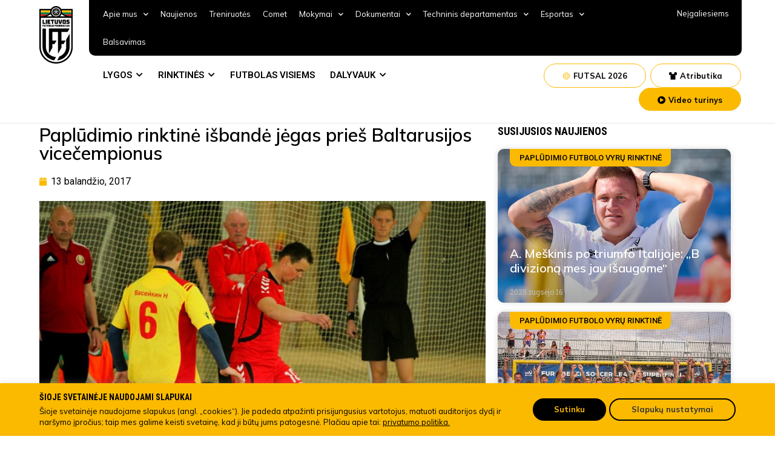

--- FILE ---
content_type: text/html; charset=UTF-8
request_url: https://www.lff.lt/papludimio-rinktine-isbande-jegas-pries-baltarusijos-vicecempionus/
body_size: 49118
content:
<!doctype html>
<html lang="lt-LT" prefix="og: https://ogp.me/ns#">
<head>
<!-- Google Tag Manager -->
<script>(function(w,d,s,l,i){w[l]=w[l]||[];w[l].push({'gtm.start':
new Date().getTime(),event:'gtm.js'});var f=d.getElementsByTagName(s)[0],
j=d.createElement(s),dl=l!='dataLayer'?'&l='+l:'';j.async=true;j.src=
'https://www.googletagmanager.com/gtm.js?id='+i+dl;f.parentNode.insertBefore(j,f);
})(window,document,'script','dataLayer','GTM-TTN5JRN');</script>
<!-- End Google Tag Manager -->
	<meta charset="UTF-8">
		<meta name="viewport" content="width=device-width, initial-scale=1">
	<link rel="profile" href="https://gmpg.org/xfn/11">
	
<!-- Search Engine Optimization by Rank Math - https://s.rankmath.com/home -->
<title>Paplūdimio rinktinė išbandė jėgas prieš Baltarusijos vicečempionus - Lietuvos futbolo federacija</title>
<meta name="description" content="Lietuvos nacionalinė paplūdimio futbolo rinktinė išmėgino jėgas draugiškose rungtynėse su praėjusių metų Baltarusijos vicečempione „Vitoblsport“ (Vitebsko"/>
<meta name="robots" content="index, follow, max-snippet:-1, max-video-preview:-1, max-image-preview:large"/>
<link rel="canonical" href="https://www.lff.lt/papludimio-rinktine-isbande-jegas-pries-baltarusijos-vicecempionus/" />
<meta property="og:locale" content="lt_LT" />
<meta property="og:type" content="article" />
<meta property="og:title" content="Paplūdimio rinktinė išbandė jėgas prieš Baltarusijos vicečempionus - Lietuvos futbolo federacija" />
<meta property="og:description" content="Lietuvos nacionalinė paplūdimio futbolo rinktinė išmėgino jėgas draugiškose rungtynėse su praėjusių metų Baltarusijos vicečempione „Vitoblsport“ (Vitebsko" />
<meta property="og:url" content="https://www.lff.lt/papludimio-rinktine-isbande-jegas-pries-baltarusijos-vicecempionus/" />
<meta property="og:site_name" content="Lietuvos futbolo federacija" />
<meta property="article:section" content="Paplūdimio futbolo vyrų rinktinė" />
<meta property="og:image" content="https://www.lff.lt/wp-content/uploads/2022/08/2795.jpg" />
<meta property="og:image:secure_url" content="https://www.lff.lt/wp-content/uploads/2022/08/2795.jpg" />
<meta property="og:image:width" content="650" />
<meta property="og:image:height" content="450" />
<meta property="og:image:alt" content="Paplūdimio rinktinė išbandė jėgas prieš Baltarusijos vicečempionus" />
<meta property="og:image:type" content="image/jpeg" />
<meta property="article:published_time" content="2017-04-13T10:00:00+03:00" />
<meta name="twitter:card" content="summary_large_image" />
<meta name="twitter:title" content="Paplūdimio rinktinė išbandė jėgas prieš Baltarusijos vicečempionus - Lietuvos futbolo federacija" />
<meta name="twitter:description" content="Lietuvos nacionalinė paplūdimio futbolo rinktinė išmėgino jėgas draugiškose rungtynėse su praėjusių metų Baltarusijos vicečempione „Vitoblsport“ (Vitebsko" />
<meta name="twitter:image" content="https://www.lff.lt/wp-content/uploads/2022/08/2795.jpg" />
<meta name="twitter:label1" content="Written by" />
<meta name="twitter:data1" content="Linas Mikalauskas" />
<meta name="twitter:label2" content="Time to read" />
<meta name="twitter:data2" content="1 minute" />
<script type="application/ld+json" class="rank-math-schema">{"@context":"https://schema.org","@graph":[{"@type":"Organization","@id":"https://www.lff.lt/#organization","name":"Lietuvos futbolo federacija","logo":{"@type":"ImageObject","@id":"https://www.lff.lt/#logo","url":"https://www.lff.lt/wp-content/uploads/2022/05/LOGO.svg","contentUrl":"https://www.lff.lt/wp-content/uploads/2022/05/LOGO.svg","caption":"Lietuvos futbolo federacija","inLanguage":"lt-LT"}},{"@type":"WebSite","@id":"https://www.lff.lt/#website","url":"https://www.lff.lt","name":"Lietuvos futbolo federacija","publisher":{"@id":"https://www.lff.lt/#organization"},"inLanguage":"lt-LT"},{"@type":"ImageObject","@id":"https://www.lff.lt/wp-content/uploads/2022/08/2795.jpg","url":"https://www.lff.lt/wp-content/uploads/2022/08/2795.jpg","width":"650","height":"450","inLanguage":"lt-LT"},{"@type":"WebPage","@id":"https://www.lff.lt/papludimio-rinktine-isbande-jegas-pries-baltarusijos-vicecempionus/#webpage","url":"https://www.lff.lt/papludimio-rinktine-isbande-jegas-pries-baltarusijos-vicecempionus/","name":"Papl\u016bdimio rinktin\u0117 i\u0161band\u0117 j\u0117gas prie\u0161 Baltarusijos vice\u010dempionus - Lietuvos futbolo federacija","datePublished":"2017-04-13T10:00:00+03:00","dateModified":"2017-04-13T10:00:00+03:00","isPartOf":{"@id":"https://www.lff.lt/#website"},"primaryImageOfPage":{"@id":"https://www.lff.lt/wp-content/uploads/2022/08/2795.jpg"},"inLanguage":"lt-LT"},{"@type":"Person","@id":"https://www.lff.lt/author/kodovizija/","name":"Linas Mikalauskas","url":"https://www.lff.lt/author/kodovizija/","image":{"@type":"ImageObject","@id":"https://secure.gravatar.com/avatar/fb49a352176c0654d1dbbe8fa4e6004a?s=96&amp;d=mm&amp;r=g","url":"https://secure.gravatar.com/avatar/fb49a352176c0654d1dbbe8fa4e6004a?s=96&amp;d=mm&amp;r=g","caption":"Linas Mikalauskas","inLanguage":"lt-LT"},"sameAs":["https://lf7.lt"],"worksFor":{"@id":"https://www.lff.lt/#organization"}},{"@type":"BlogPosting","headline":"Papl\u016bdimio rinktin\u0117 i\u0161band\u0117 j\u0117gas prie\u0161 Baltarusijos vice\u010dempionus - Lietuvos futbolo federacija","datePublished":"2017-04-13T10:00:00+03:00","dateModified":"2017-04-13T10:00:00+03:00","articleSection":"Papl\u016bdimio futbolo vyr\u0173 rinktin\u0117","author":{"@id":"https://www.lff.lt/author/kodovizija/"},"publisher":{"@id":"https://www.lff.lt/#organization"},"description":"Lietuvos nacionalin\u0117 papl\u016bdimio futbolo rinktin\u0117 i\u0161m\u0117gino j\u0117gas draugi\u0161kose rungtyn\u0117se su pra\u0117jusi\u0173 met\u0173 Baltarusijos vice\u010dempione \u201eVitoblsport\u201c (Vitebsko","name":"Papl\u016bdimio rinktin\u0117 i\u0161band\u0117 j\u0117gas prie\u0161 Baltarusijos vice\u010dempionus - Lietuvos futbolo federacija","@id":"https://www.lff.lt/papludimio-rinktine-isbande-jegas-pries-baltarusijos-vicecempionus/#richSnippet","isPartOf":{"@id":"https://www.lff.lt/papludimio-rinktine-isbande-jegas-pries-baltarusijos-vicecempionus/#webpage"},"image":{"@id":"https://www.lff.lt/wp-content/uploads/2022/08/2795.jpg"},"inLanguage":"lt-LT","mainEntityOfPage":{"@id":"https://www.lff.lt/papludimio-rinktine-isbande-jegas-pries-baltarusijos-vicecempionus/#webpage"}}]}</script>
<!-- /Rank Math WordPress SEO plugin -->

<link rel='dns-prefetch' href='//s.w.org' />
<link rel="alternate" type="application/rss+xml" title="Lietuvos futbolo federacija &raquo; Įrašų RSS srautas" href="https://www.lff.lt/feed/" />
<link rel="alternate" type="application/rss+xml" title="Lietuvos futbolo federacija &raquo; Komentarų RSS srautas" href="https://www.lff.lt/comments/feed/" />
<script type="text/javascript">
window._wpemojiSettings = {"baseUrl":"https:\/\/s.w.org\/images\/core\/emoji\/14.0.0\/72x72\/","ext":".png","svgUrl":"https:\/\/s.w.org\/images\/core\/emoji\/14.0.0\/svg\/","svgExt":".svg","source":{"concatemoji":"https:\/\/www.lff.lt\/wp-includes\/js\/wp-emoji-release.min.js?ver=6.0.2"}};
/*! This file is auto-generated */
!function(e,a,t){var n,r,o,i=a.createElement("canvas"),p=i.getContext&&i.getContext("2d");function s(e,t){var a=String.fromCharCode,e=(p.clearRect(0,0,i.width,i.height),p.fillText(a.apply(this,e),0,0),i.toDataURL());return p.clearRect(0,0,i.width,i.height),p.fillText(a.apply(this,t),0,0),e===i.toDataURL()}function c(e){var t=a.createElement("script");t.src=e,t.defer=t.type="text/javascript",a.getElementsByTagName("head")[0].appendChild(t)}for(o=Array("flag","emoji"),t.supports={everything:!0,everythingExceptFlag:!0},r=0;r<o.length;r++)t.supports[o[r]]=function(e){if(!p||!p.fillText)return!1;switch(p.textBaseline="top",p.font="600 32px Arial",e){case"flag":return s([127987,65039,8205,9895,65039],[127987,65039,8203,9895,65039])?!1:!s([55356,56826,55356,56819],[55356,56826,8203,55356,56819])&&!s([55356,57332,56128,56423,56128,56418,56128,56421,56128,56430,56128,56423,56128,56447],[55356,57332,8203,56128,56423,8203,56128,56418,8203,56128,56421,8203,56128,56430,8203,56128,56423,8203,56128,56447]);case"emoji":return!s([129777,127995,8205,129778,127999],[129777,127995,8203,129778,127999])}return!1}(o[r]),t.supports.everything=t.supports.everything&&t.supports[o[r]],"flag"!==o[r]&&(t.supports.everythingExceptFlag=t.supports.everythingExceptFlag&&t.supports[o[r]]);t.supports.everythingExceptFlag=t.supports.everythingExceptFlag&&!t.supports.flag,t.DOMReady=!1,t.readyCallback=function(){t.DOMReady=!0},t.supports.everything||(n=function(){t.readyCallback()},a.addEventListener?(a.addEventListener("DOMContentLoaded",n,!1),e.addEventListener("load",n,!1)):(e.attachEvent("onload",n),a.attachEvent("onreadystatechange",function(){"complete"===a.readyState&&t.readyCallback()})),(e=t.source||{}).concatemoji?c(e.concatemoji):e.wpemoji&&e.twemoji&&(c(e.twemoji),c(e.wpemoji)))}(window,document,window._wpemojiSettings);
</script>
<style type="text/css">
img.wp-smiley,
img.emoji {
	display: inline !important;
	border: none !important;
	box-shadow: none !important;
	height: 1em !important;
	width: 1em !important;
	margin: 0 0.07em !important;
	vertical-align: -0.1em !important;
	background: none !important;
	padding: 0 !important;
}
</style>
	<link rel='stylesheet' id='wp-block-library-css'  href='https://www.lff.lt/wp-includes/css/dist/block-library/style.min.css?ver=6.0.2' type='text/css' media='all' />
<link rel='stylesheet' id='wc-blocks-vendors-style-css'  href='https://www.lff.lt/wp-content/plugins/woocommerce/packages/woocommerce-blocks/build/wc-blocks-vendors-style.css?ver=7.4.3' type='text/css' media='all' />
<link rel='stylesheet' id='wc-blocks-style-css'  href='https://www.lff.lt/wp-content/plugins/woocommerce/packages/woocommerce-blocks/build/wc-blocks-style.css?ver=7.4.3' type='text/css' media='all' />
<style id='global-styles-inline-css' type='text/css'>
body{--wp--preset--color--black: #000000;--wp--preset--color--cyan-bluish-gray: #abb8c3;--wp--preset--color--white: #ffffff;--wp--preset--color--pale-pink: #f78da7;--wp--preset--color--vivid-red: #cf2e2e;--wp--preset--color--luminous-vivid-orange: #ff6900;--wp--preset--color--luminous-vivid-amber: #fcb900;--wp--preset--color--light-green-cyan: #7bdcb5;--wp--preset--color--vivid-green-cyan: #00d084;--wp--preset--color--pale-cyan-blue: #8ed1fc;--wp--preset--color--vivid-cyan-blue: #0693e3;--wp--preset--color--vivid-purple: #9b51e0;--wp--preset--gradient--vivid-cyan-blue-to-vivid-purple: linear-gradient(135deg,rgba(6,147,227,1) 0%,rgb(155,81,224) 100%);--wp--preset--gradient--light-green-cyan-to-vivid-green-cyan: linear-gradient(135deg,rgb(122,220,180) 0%,rgb(0,208,130) 100%);--wp--preset--gradient--luminous-vivid-amber-to-luminous-vivid-orange: linear-gradient(135deg,rgba(252,185,0,1) 0%,rgba(255,105,0,1) 100%);--wp--preset--gradient--luminous-vivid-orange-to-vivid-red: linear-gradient(135deg,rgba(255,105,0,1) 0%,rgb(207,46,46) 100%);--wp--preset--gradient--very-light-gray-to-cyan-bluish-gray: linear-gradient(135deg,rgb(238,238,238) 0%,rgb(169,184,195) 100%);--wp--preset--gradient--cool-to-warm-spectrum: linear-gradient(135deg,rgb(74,234,220) 0%,rgb(151,120,209) 20%,rgb(207,42,186) 40%,rgb(238,44,130) 60%,rgb(251,105,98) 80%,rgb(254,248,76) 100%);--wp--preset--gradient--blush-light-purple: linear-gradient(135deg,rgb(255,206,236) 0%,rgb(152,150,240) 100%);--wp--preset--gradient--blush-bordeaux: linear-gradient(135deg,rgb(254,205,165) 0%,rgb(254,45,45) 50%,rgb(107,0,62) 100%);--wp--preset--gradient--luminous-dusk: linear-gradient(135deg,rgb(255,203,112) 0%,rgb(199,81,192) 50%,rgb(65,88,208) 100%);--wp--preset--gradient--pale-ocean: linear-gradient(135deg,rgb(255,245,203) 0%,rgb(182,227,212) 50%,rgb(51,167,181) 100%);--wp--preset--gradient--electric-grass: linear-gradient(135deg,rgb(202,248,128) 0%,rgb(113,206,126) 100%);--wp--preset--gradient--midnight: linear-gradient(135deg,rgb(2,3,129) 0%,rgb(40,116,252) 100%);--wp--preset--duotone--dark-grayscale: url('#wp-duotone-dark-grayscale');--wp--preset--duotone--grayscale: url('#wp-duotone-grayscale');--wp--preset--duotone--purple-yellow: url('#wp-duotone-purple-yellow');--wp--preset--duotone--blue-red: url('#wp-duotone-blue-red');--wp--preset--duotone--midnight: url('#wp-duotone-midnight');--wp--preset--duotone--magenta-yellow: url('#wp-duotone-magenta-yellow');--wp--preset--duotone--purple-green: url('#wp-duotone-purple-green');--wp--preset--duotone--blue-orange: url('#wp-duotone-blue-orange');--wp--preset--font-size--small: 13px;--wp--preset--font-size--medium: 20px;--wp--preset--font-size--large: 36px;--wp--preset--font-size--x-large: 42px;}.has-black-color{color: var(--wp--preset--color--black) !important;}.has-cyan-bluish-gray-color{color: var(--wp--preset--color--cyan-bluish-gray) !important;}.has-white-color{color: var(--wp--preset--color--white) !important;}.has-pale-pink-color{color: var(--wp--preset--color--pale-pink) !important;}.has-vivid-red-color{color: var(--wp--preset--color--vivid-red) !important;}.has-luminous-vivid-orange-color{color: var(--wp--preset--color--luminous-vivid-orange) !important;}.has-luminous-vivid-amber-color{color: var(--wp--preset--color--luminous-vivid-amber) !important;}.has-light-green-cyan-color{color: var(--wp--preset--color--light-green-cyan) !important;}.has-vivid-green-cyan-color{color: var(--wp--preset--color--vivid-green-cyan) !important;}.has-pale-cyan-blue-color{color: var(--wp--preset--color--pale-cyan-blue) !important;}.has-vivid-cyan-blue-color{color: var(--wp--preset--color--vivid-cyan-blue) !important;}.has-vivid-purple-color{color: var(--wp--preset--color--vivid-purple) !important;}.has-black-background-color{background-color: var(--wp--preset--color--black) !important;}.has-cyan-bluish-gray-background-color{background-color: var(--wp--preset--color--cyan-bluish-gray) !important;}.has-white-background-color{background-color: var(--wp--preset--color--white) !important;}.has-pale-pink-background-color{background-color: var(--wp--preset--color--pale-pink) !important;}.has-vivid-red-background-color{background-color: var(--wp--preset--color--vivid-red) !important;}.has-luminous-vivid-orange-background-color{background-color: var(--wp--preset--color--luminous-vivid-orange) !important;}.has-luminous-vivid-amber-background-color{background-color: var(--wp--preset--color--luminous-vivid-amber) !important;}.has-light-green-cyan-background-color{background-color: var(--wp--preset--color--light-green-cyan) !important;}.has-vivid-green-cyan-background-color{background-color: var(--wp--preset--color--vivid-green-cyan) !important;}.has-pale-cyan-blue-background-color{background-color: var(--wp--preset--color--pale-cyan-blue) !important;}.has-vivid-cyan-blue-background-color{background-color: var(--wp--preset--color--vivid-cyan-blue) !important;}.has-vivid-purple-background-color{background-color: var(--wp--preset--color--vivid-purple) !important;}.has-black-border-color{border-color: var(--wp--preset--color--black) !important;}.has-cyan-bluish-gray-border-color{border-color: var(--wp--preset--color--cyan-bluish-gray) !important;}.has-white-border-color{border-color: var(--wp--preset--color--white) !important;}.has-pale-pink-border-color{border-color: var(--wp--preset--color--pale-pink) !important;}.has-vivid-red-border-color{border-color: var(--wp--preset--color--vivid-red) !important;}.has-luminous-vivid-orange-border-color{border-color: var(--wp--preset--color--luminous-vivid-orange) !important;}.has-luminous-vivid-amber-border-color{border-color: var(--wp--preset--color--luminous-vivid-amber) !important;}.has-light-green-cyan-border-color{border-color: var(--wp--preset--color--light-green-cyan) !important;}.has-vivid-green-cyan-border-color{border-color: var(--wp--preset--color--vivid-green-cyan) !important;}.has-pale-cyan-blue-border-color{border-color: var(--wp--preset--color--pale-cyan-blue) !important;}.has-vivid-cyan-blue-border-color{border-color: var(--wp--preset--color--vivid-cyan-blue) !important;}.has-vivid-purple-border-color{border-color: var(--wp--preset--color--vivid-purple) !important;}.has-vivid-cyan-blue-to-vivid-purple-gradient-background{background: var(--wp--preset--gradient--vivid-cyan-blue-to-vivid-purple) !important;}.has-light-green-cyan-to-vivid-green-cyan-gradient-background{background: var(--wp--preset--gradient--light-green-cyan-to-vivid-green-cyan) !important;}.has-luminous-vivid-amber-to-luminous-vivid-orange-gradient-background{background: var(--wp--preset--gradient--luminous-vivid-amber-to-luminous-vivid-orange) !important;}.has-luminous-vivid-orange-to-vivid-red-gradient-background{background: var(--wp--preset--gradient--luminous-vivid-orange-to-vivid-red) !important;}.has-very-light-gray-to-cyan-bluish-gray-gradient-background{background: var(--wp--preset--gradient--very-light-gray-to-cyan-bluish-gray) !important;}.has-cool-to-warm-spectrum-gradient-background{background: var(--wp--preset--gradient--cool-to-warm-spectrum) !important;}.has-blush-light-purple-gradient-background{background: var(--wp--preset--gradient--blush-light-purple) !important;}.has-blush-bordeaux-gradient-background{background: var(--wp--preset--gradient--blush-bordeaux) !important;}.has-luminous-dusk-gradient-background{background: var(--wp--preset--gradient--luminous-dusk) !important;}.has-pale-ocean-gradient-background{background: var(--wp--preset--gradient--pale-ocean) !important;}.has-electric-grass-gradient-background{background: var(--wp--preset--gradient--electric-grass) !important;}.has-midnight-gradient-background{background: var(--wp--preset--gradient--midnight) !important;}.has-small-font-size{font-size: var(--wp--preset--font-size--small) !important;}.has-medium-font-size{font-size: var(--wp--preset--font-size--medium) !important;}.has-large-font-size{font-size: var(--wp--preset--font-size--large) !important;}.has-x-large-font-size{font-size: var(--wp--preset--font-size--x-large) !important;}
</style>
<link rel='stylesheet' id='cpsh-shortcodes-css'  href='https://www.lff.lt/wp-content/plugins/column-shortcodes//assets/css/shortcodes.css?ver=1.0.1' type='text/css' media='all' />
<link rel='stylesheet' id='contact-form-7-css'  href='https://www.lff.lt/wp-content/plugins/contact-form-7/includes/css/styles.css?ver=5.6.3' type='text/css' media='all' />
<link rel='stylesheet' id='cookie-law-info-css'  href='https://www.lff.lt/wp-content/plugins/cookie-law-info/public/css/cookie-law-info-public.css?ver=2.1.2' type='text/css' media='all' />
<link rel='stylesheet' id='cookie-law-info-gdpr-css'  href='https://www.lff.lt/wp-content/plugins/cookie-law-info/public/css/cookie-law-info-gdpr.css?ver=2.1.2' type='text/css' media='all' />
<link rel='stylesheet' id='woocommerce-layout-css'  href='https://www.lff.lt/wp-content/plugins/woocommerce/assets/css/woocommerce-layout.css?ver=6.5.1' type='text/css' media='all' />
<link rel='stylesheet' id='woocommerce-smallscreen-css'  href='https://www.lff.lt/wp-content/plugins/woocommerce/assets/css/woocommerce-smallscreen.css?ver=6.5.1' type='text/css' media='only screen and (max-width: 768px)' />
<link rel='stylesheet' id='woocommerce-general-css'  href='https://www.lff.lt/wp-content/plugins/woocommerce/assets/css/woocommerce.css?ver=6.5.1' type='text/css' media='all' />
<style id='woocommerce-inline-inline-css' type='text/css'>
.woocommerce form .form-row .required { visibility: visible; }
</style>
<link rel='stylesheet' id='bookly-ladda.min.css-css'  href='https://www.lff.lt/wp-content/plugins/bookly-responsive-appointment-booking-tool/frontend/resources/css/ladda.min.css?ver=20.9' type='text/css' media='all' />
<link rel='stylesheet' id='bookly-picker.classic.css-css'  href='https://www.lff.lt/wp-content/plugins/bookly-responsive-appointment-booking-tool/frontend/resources/css/picker.classic.css?ver=20.9' type='text/css' media='all' />
<link rel='stylesheet' id='bookly-picker.classic.date.css-css'  href='https://www.lff.lt/wp-content/plugins/bookly-responsive-appointment-booking-tool/frontend/resources/css/picker.classic.date.css?ver=20.9' type='text/css' media='all' />
<link rel='stylesheet' id='bookly-intlTelInput.css-css'  href='https://www.lff.lt/wp-content/plugins/bookly-responsive-appointment-booking-tool/frontend/resources/css/intlTelInput.css?ver=20.9' type='text/css' media='all' />
<link rel='stylesheet' id='bookly-bookly-main.css-css'  href='https://www.lff.lt/wp-content/plugins/bookly-responsive-appointment-booking-tool/frontend/resources/css/bookly-main.css?ver=20.9' type='text/css' media='all' />
<link rel='stylesheet' id='hello-elementor-css'  href='https://www.lff.lt/wp-content/themes/lff/style.min.css?ver=9.7' type='text/css' media='all' />
<link rel='stylesheet' id='hello-elementor-theme-style-css'  href='https://www.lff.lt/wp-content/themes/lff/theme.min.css?ver=9.7' type='text/css' media='all' />
<link rel='stylesheet' id='elementor-frontend-css'  href='https://www.lff.lt/wp-content/plugins/elementor/assets/css/frontend-lite.min.css?ver=3.6.5' type='text/css' media='all' />
<link rel='stylesheet' id='elementor-post-6-css'  href='https://www.lff.lt/wp-content/uploads/elementor/css/post-6.css?ver=1754487947' type='text/css' media='all' />
<link rel='stylesheet' id='elementor-icons-css'  href='https://www.lff.lt/wp-content/plugins/elementor/assets/lib/eicons/css/elementor-icons.min.css?ver=5.15.0' type='text/css' media='all' />
<link rel='stylesheet' id='elementor-pro-css'  href='https://www.lff.lt/wp-content/plugins/elementor-pro/assets/css/frontend-lite.min.css?ver=3.6.4' type='text/css' media='all' />
<link rel='stylesheet' id='elementor-global-css'  href='https://www.lff.lt/wp-content/uploads/elementor/css/global.css?ver=1754487952' type='text/css' media='all' />
<link rel='stylesheet' id='elementor-post-210-css'  href='https://www.lff.lt/wp-content/uploads/elementor/css/post-210.css?ver=1760380260' type='text/css' media='all' />
<link rel='stylesheet' id='elementor-post-12-css'  href='https://www.lff.lt/wp-content/uploads/elementor/css/post-12.css?ver=1759391076' type='text/css' media='all' />
<link rel='stylesheet' id='elementor-post-1370-css'  href='https://www.lff.lt/wp-content/uploads/elementor/css/post-1370.css?ver=1754487953' type='text/css' media='all' />
<link rel='stylesheet' id='elementor-post-21480-css'  href='https://www.lff.lt/wp-content/uploads/elementor/css/post-21480.css?ver=1754487952' type='text/css' media='all' />
<link rel='stylesheet' id='elementor-post-20914-css'  href='https://www.lff.lt/wp-content/uploads/elementor/css/post-20914.css?ver=1754487952' type='text/css' media='all' />
<link rel='stylesheet' id='pojo-a11y-css'  href='https://www.lff.lt/wp-content/plugins/pojo-accessibility/assets/css/style.min.css?ver=1.0.0' type='text/css' media='all' />
<link rel='stylesheet' id='google-fonts-1-css'  href='https://fonts.googleapis.com/css?family=Roboto+Condensed%3A100%2C100italic%2C200%2C200italic%2C300%2C300italic%2C400%2C400italic%2C500%2C500italic%2C600%2C600italic%2C700%2C700italic%2C800%2C800italic%2C900%2C900italic%7CRoboto+Slab%3A100%2C100italic%2C200%2C200italic%2C300%2C300italic%2C400%2C400italic%2C500%2C500italic%2C600%2C600italic%2C700%2C700italic%2C800%2C800italic%2C900%2C900italic%7CRoboto%3A100%2C100italic%2C200%2C200italic%2C300%2C300italic%2C400%2C400italic%2C500%2C500italic%2C600%2C600italic%2C700%2C700italic%2C800%2C800italic%2C900%2C900italic%7CMulish%3A100%2C100italic%2C200%2C200italic%2C300%2C300italic%2C400%2C400italic%2C500%2C500italic%2C600%2C600italic%2C700%2C700italic%2C800%2C800italic%2C900%2C900italic&#038;display=auto&#038;subset=latin-ext&#038;ver=6.0.2' type='text/css' media='all' />
<link rel='stylesheet' id='elementor-icons-shared-0-css'  href='https://www.lff.lt/wp-content/plugins/elementor/assets/lib/font-awesome/css/fontawesome.min.css?ver=5.15.3' type='text/css' media='all' />
<link rel='stylesheet' id='elementor-icons-fa-solid-css'  href='https://www.lff.lt/wp-content/plugins/elementor/assets/lib/font-awesome/css/solid.min.css?ver=5.15.3' type='text/css' media='all' />
<link rel='stylesheet' id='elementor-icons-fa-brands-css'  href='https://www.lff.lt/wp-content/plugins/elementor/assets/lib/font-awesome/css/brands.min.css?ver=5.15.3' type='text/css' media='all' />
<script type='text/javascript' src='https://www.lff.lt/wp-includes/js/jquery/jquery.min.js?ver=3.6.0' id='jquery-core-js'></script>
<script type='text/javascript' src='https://www.lff.lt/wp-includes/js/jquery/jquery-migrate.min.js?ver=3.3.2' id='jquery-migrate-js'></script>
<script type='text/javascript' id='cookie-law-info-js-extra'>
/* <![CDATA[ */
var Cli_Data = {"nn_cookie_ids":[],"cookielist":[],"non_necessary_cookies":[],"ccpaEnabled":"","ccpaRegionBased":"","ccpaBarEnabled":"","strictlyEnabled":["necessary","obligatoire"],"ccpaType":"gdpr","js_blocking":"1","custom_integration":"","triggerDomRefresh":"","secure_cookies":""};
var cli_cookiebar_settings = {"animate_speed_hide":"500","animate_speed_show":"500","background":"#fbba00","border":"#b1a6a6c2","border_on":"","button_1_button_colour":"#61a229","button_1_button_hover":"#4e8221","button_1_link_colour":"#fff","button_1_as_button":"1","button_1_new_win":"","button_2_button_colour":"#333","button_2_button_hover":"#292929","button_2_link_colour":"#444","button_2_as_button":"","button_2_hidebar":"","button_3_button_colour":"#dedfe0","button_3_button_hover":"#b2b2b3","button_3_link_colour":"#333333","button_3_as_button":"1","button_3_new_win":"","button_4_button_colour":"#f9f9f9","button_4_button_hover":"#c7c7c7","button_4_link_colour":"#333333","button_4_as_button":"1","button_7_button_colour":"#000000","button_7_button_hover":"#000000","button_7_link_colour":"#fbba00","button_7_as_button":"1","button_7_new_win":"","font_family":"inherit","header_fix":"","notify_animate_hide":"1","notify_animate_show":"","notify_div_id":"#cookie-law-info-bar","notify_position_horizontal":"right","notify_position_vertical":"bottom","scroll_close":"","scroll_close_reload":"","accept_close_reload":"","reject_close_reload":"","showagain_tab":"","showagain_background":"#fff","showagain_border":"#000","showagain_div_id":"#cookie-law-info-again","showagain_x_position":"100px","text":"#333333","show_once_yn":"","show_once":"10000","logging_on":"","as_popup":"","popup_overlay":"1","bar_heading_text":"","cookie_bar_as":"banner","popup_showagain_position":"bottom-right","widget_position":"left"};
var log_object = {"ajax_url":"https:\/\/www.lff.lt\/wp-admin\/admin-ajax.php"};
/* ]]> */
</script>
<script type='text/javascript' src='https://www.lff.lt/wp-content/plugins/cookie-law-info/public/js/cookie-law-info-public.js?ver=2.1.2' id='cookie-law-info-js'></script>
<script type='text/javascript' id='bookly-spin.min.js-js-extra'>
/* <![CDATA[ */
var BooklyL10nGlobal = {"csrf_token":"820b7156d0","addons":[]};
/* ]]> */
</script>
<script type='text/javascript' src='https://www.lff.lt/wp-content/plugins/bookly-responsive-appointment-booking-tool/frontend/resources/js/spin.min.js?ver=20.9' id='bookly-spin.min.js-js'></script>
<script type='text/javascript' src='https://www.lff.lt/wp-content/plugins/bookly-responsive-appointment-booking-tool/frontend/resources/js/ladda.min.js?ver=20.9' id='bookly-ladda.min.js-js'></script>
<script type='text/javascript' src='https://www.lff.lt/wp-content/plugins/bookly-responsive-appointment-booking-tool/frontend/resources/js/hammer.min.js?ver=20.9' id='bookly-hammer.min.js-js'></script>
<script type='text/javascript' src='https://www.lff.lt/wp-content/plugins/bookly-responsive-appointment-booking-tool/frontend/resources/js/jquery.hammer.min.js?ver=20.9' id='bookly-jquery.hammer.min.js-js'></script>
<script type='text/javascript' src='https://www.lff.lt/wp-content/plugins/bookly-responsive-appointment-booking-tool/frontend/resources/js/picker.js?ver=20.9' id='bookly-picker.js-js'></script>
<script type='text/javascript' src='https://www.lff.lt/wp-content/plugins/bookly-responsive-appointment-booking-tool/frontend/resources/js/picker.date.js?ver=20.9' id='bookly-picker.date.js-js'></script>
<script type='text/javascript' id='bookly-bookly.min.js-js-extra'>
/* <![CDATA[ */
var BooklyL10n = {"ajaxurl":"https:\/\/www.lff.lt\/wp-admin\/admin-ajax.php","csrf_token":"820b7156d0","today":"Today","months":["sausio","vasario","kovo","baland\u017eio","gegu\u017e\u0117s","bir\u017eelio","liepos","rugpj\u016b\u010dio","rugs\u0117jo","spalio","lapkri\u010dio","gruod\u017eio"],"days":["Sekmadienis","Pirmadienis","Antradienis","Tre\u010diadienis","Ketvirtadienis","Penktadienis","\u0160e\u0161tadienis"],"daysShort":["Sk","Pr","An","Tr","Kt","Pn","\u0160t"],"monthsShort":["Sau","Vas","Kov","Bal","Geg","Bir","Lie","Rgp","Rgs","Spa","Lap","Gru"],"nextMonth":"Next month","prevMonth":"Previous month","show_more":"Show more"};
/* ]]> */
</script>
<script type='text/javascript' src='https://www.lff.lt/wp-content/plugins/bookly-responsive-appointment-booking-tool/frontend/resources/js/bookly.min.js?ver=20.9' id='bookly-bookly.min.js-js'></script>
<script type='text/javascript' src='https://www.lff.lt/wp-content/plugins/bookly-responsive-appointment-booking-tool/frontend/resources/js/intlTelInput.min.js?ver=20.9' id='bookly-intlTelInput.min.js-js'></script>
<link rel="https://api.w.org/" href="https://www.lff.lt/wp-json/" /><link rel="alternate" type="application/json" href="https://www.lff.lt/wp-json/wp/v2/posts/13845" /><link rel="EditURI" type="application/rsd+xml" title="RSD" href="https://www.lff.lt/xmlrpc.php?rsd" />
<link rel="wlwmanifest" type="application/wlwmanifest+xml" href="https://www.lff.lt/wp-includes/wlwmanifest.xml" /> 
<meta name="generator" content="WordPress 6.0.2" />
<link rel='shortlink' href='https://www.lff.lt/?p=13845' />
<link rel="alternate" type="application/json+oembed" href="https://www.lff.lt/wp-json/oembed/1.0/embed?url=https%3A%2F%2Fwww.lff.lt%2Fpapludimio-rinktine-isbande-jegas-pries-baltarusijos-vicecempionus%2F" />
<link rel="alternate" type="text/xml+oembed" href="https://www.lff.lt/wp-json/oembed/1.0/embed?url=https%3A%2F%2Fwww.lff.lt%2Fpapludimio-rinktine-isbande-jegas-pries-baltarusijos-vicecempionus%2F&#038;format=xml" />
	<noscript><style>.woocommerce-product-gallery{ opacity: 1 !important; }</style></noscript>
	<style type="text/css">
#pojo-a11y-toolbar .pojo-a11y-toolbar-toggle a{ background-color: #4054b2;	color: #ffffff;}
#pojo-a11y-toolbar .pojo-a11y-toolbar-overlay, #pojo-a11y-toolbar .pojo-a11y-toolbar-overlay ul.pojo-a11y-toolbar-items.pojo-a11y-links{ border-color: #4054b2;}
body.pojo-a11y-focusable a:focus{ outline-style: solid !important;	outline-width: 1px !important;	outline-color: #FF0000 !important;}
#pojo-a11y-toolbar{ top: 100px !important;}
#pojo-a11y-toolbar .pojo-a11y-toolbar-overlay{ background-color: #ffffff;}
#pojo-a11y-toolbar .pojo-a11y-toolbar-overlay ul.pojo-a11y-toolbar-items li.pojo-a11y-toolbar-item a, #pojo-a11y-toolbar .pojo-a11y-toolbar-overlay p.pojo-a11y-toolbar-title{ color: #333333;}
#pojo-a11y-toolbar .pojo-a11y-toolbar-overlay ul.pojo-a11y-toolbar-items li.pojo-a11y-toolbar-item a.active{ background-color: #4054b2;	color: #ffffff;}
@media (max-width: 767px) { #pojo-a11y-toolbar { top: 50px !important; } }</style><meta name="generator" content="Powered by Slider Revolution 6.5.20 - responsive, Mobile-Friendly Slider Plugin for WordPress with comfortable drag and drop interface." />
<link rel="icon" href="https://www.lff.lt/wp-content/uploads/2022/05/cropped-lff-favicon-32x32.png" sizes="32x32" />
<link rel="icon" href="https://www.lff.lt/wp-content/uploads/2022/05/cropped-lff-favicon-192x192.png" sizes="192x192" />
<link rel="apple-touch-icon" href="https://www.lff.lt/wp-content/uploads/2022/05/cropped-lff-favicon-180x180.png" />
<meta name="msapplication-TileImage" content="https://www.lff.lt/wp-content/uploads/2022/05/cropped-lff-favicon-270x270.png" />
<script>function setREVStartSize(e){
			//window.requestAnimationFrame(function() {
				window.RSIW = window.RSIW===undefined ? window.innerWidth : window.RSIW;
				window.RSIH = window.RSIH===undefined ? window.innerHeight : window.RSIH;
				try {
					var pw = document.getElementById(e.c).parentNode.offsetWidth,
						newh;
					pw = pw===0 || isNaN(pw) ? window.RSIW : pw;
					e.tabw = e.tabw===undefined ? 0 : parseInt(e.tabw);
					e.thumbw = e.thumbw===undefined ? 0 : parseInt(e.thumbw);
					e.tabh = e.tabh===undefined ? 0 : parseInt(e.tabh);
					e.thumbh = e.thumbh===undefined ? 0 : parseInt(e.thumbh);
					e.tabhide = e.tabhide===undefined ? 0 : parseInt(e.tabhide);
					e.thumbhide = e.thumbhide===undefined ? 0 : parseInt(e.thumbhide);
					e.mh = e.mh===undefined || e.mh=="" || e.mh==="auto" ? 0 : parseInt(e.mh,0);
					if(e.layout==="fullscreen" || e.l==="fullscreen")
						newh = Math.max(e.mh,window.RSIH);
					else{
						e.gw = Array.isArray(e.gw) ? e.gw : [e.gw];
						for (var i in e.rl) if (e.gw[i]===undefined || e.gw[i]===0) e.gw[i] = e.gw[i-1];
						e.gh = e.el===undefined || e.el==="" || (Array.isArray(e.el) && e.el.length==0)? e.gh : e.el;
						e.gh = Array.isArray(e.gh) ? e.gh : [e.gh];
						for (var i in e.rl) if (e.gh[i]===undefined || e.gh[i]===0) e.gh[i] = e.gh[i-1];
											
						var nl = new Array(e.rl.length),
							ix = 0,
							sl;
						e.tabw = e.tabhide>=pw ? 0 : e.tabw;
						e.thumbw = e.thumbhide>=pw ? 0 : e.thumbw;
						e.tabh = e.tabhide>=pw ? 0 : e.tabh;
						e.thumbh = e.thumbhide>=pw ? 0 : e.thumbh;
						for (var i in e.rl) nl[i] = e.rl[i]<window.RSIW ? 0 : e.rl[i];
						sl = nl[0];
						for (var i in nl) if (sl>nl[i] && nl[i]>0) { sl = nl[i]; ix=i;}
						var m = pw>(e.gw[ix]+e.tabw+e.thumbw) ? 1 : (pw-(e.tabw+e.thumbw)) / (e.gw[ix]);
						newh =  (e.gh[ix] * m) + (e.tabh + e.thumbh);
					}
					var el = document.getElementById(e.c);
					if (el!==null && el) el.style.height = newh+"px";
					el = document.getElementById(e.c+"_wrapper");
					if (el!==null && el) {
						el.style.height = newh+"px";
						el.style.display = "block";
					}
				} catch(e){
					console.log("Failure at Presize of Slider:" + e)
				}
			//});
		  };</script>
		<style type="text/css" id="wp-custom-css">
			.elementor-location-footer a:hover span {
    color: #ffffff !important;
}

.team-photo img {
    width: 100%;
    height: 300px;
    object-fit: cover;
    object-position: center;
    border-radius: 10px; /* Optional: rounded corners */
}
		</style>
			<link rel="stylesheet" type="text/css" href="https://www.lff.lt/wp-content/themes/lff/assets/slick/slick.css"/>
	<script src="https://www.lff.lt/wp-content/themes/lff/assets/slick/slick.min.js"></script>
	 <link rel="stylesheet" type="text/css" href="https://www.lff.lt/wp-content/themes/lff/assets/daterangepicker/daterangepicker.css"/>
	<script src="https://www.lff.lt/wp-content/themes/lff/assets/daterangepicker/moment.min.js"></script>
	<script src="https://www.lff.lt/wp-content/themes/lff/assets/daterangepicker/daterangepicker.js"></script>

  
</head>
<body class="post-template-default single single-post postid-13845 single-format-standard wp-custom-logo theme-lff woocommerce-no-js elementor-default elementor-kit-6 elementor-page-1370">
<!-- Google Tag Manager (noscript) -->
<noscript><iframe src="https://www.googletagmanager.com/ns.html?id=GTM-TTN5JRN"
height="0" width="0" style="display:none;visibility:hidden"></iframe></noscript>
<!-- End Google Tag Manager (noscript) -->
<svg xmlns="http://www.w3.org/2000/svg" viewBox="0 0 0 0" width="0" height="0" focusable="false" role="none" style="visibility: hidden; position: absolute; left: -9999px; overflow: hidden;" ><defs><filter id="wp-duotone-dark-grayscale"><feColorMatrix color-interpolation-filters="sRGB" type="matrix" values=" .299 .587 .114 0 0 .299 .587 .114 0 0 .299 .587 .114 0 0 .299 .587 .114 0 0 " /><feComponentTransfer color-interpolation-filters="sRGB" ><feFuncR type="table" tableValues="0 0.49803921568627" /><feFuncG type="table" tableValues="0 0.49803921568627" /><feFuncB type="table" tableValues="0 0.49803921568627" /><feFuncA type="table" tableValues="1 1" /></feComponentTransfer><feComposite in2="SourceGraphic" operator="in" /></filter></defs></svg><svg xmlns="http://www.w3.org/2000/svg" viewBox="0 0 0 0" width="0" height="0" focusable="false" role="none" style="visibility: hidden; position: absolute; left: -9999px; overflow: hidden;" ><defs><filter id="wp-duotone-grayscale"><feColorMatrix color-interpolation-filters="sRGB" type="matrix" values=" .299 .587 .114 0 0 .299 .587 .114 0 0 .299 .587 .114 0 0 .299 .587 .114 0 0 " /><feComponentTransfer color-interpolation-filters="sRGB" ><feFuncR type="table" tableValues="0 1" /><feFuncG type="table" tableValues="0 1" /><feFuncB type="table" tableValues="0 1" /><feFuncA type="table" tableValues="1 1" /></feComponentTransfer><feComposite in2="SourceGraphic" operator="in" /></filter></defs></svg><svg xmlns="http://www.w3.org/2000/svg" viewBox="0 0 0 0" width="0" height="0" focusable="false" role="none" style="visibility: hidden; position: absolute; left: -9999px; overflow: hidden;" ><defs><filter id="wp-duotone-purple-yellow"><feColorMatrix color-interpolation-filters="sRGB" type="matrix" values=" .299 .587 .114 0 0 .299 .587 .114 0 0 .299 .587 .114 0 0 .299 .587 .114 0 0 " /><feComponentTransfer color-interpolation-filters="sRGB" ><feFuncR type="table" tableValues="0.54901960784314 0.98823529411765" /><feFuncG type="table" tableValues="0 1" /><feFuncB type="table" tableValues="0.71764705882353 0.25490196078431" /><feFuncA type="table" tableValues="1 1" /></feComponentTransfer><feComposite in2="SourceGraphic" operator="in" /></filter></defs></svg><svg xmlns="http://www.w3.org/2000/svg" viewBox="0 0 0 0" width="0" height="0" focusable="false" role="none" style="visibility: hidden; position: absolute; left: -9999px; overflow: hidden;" ><defs><filter id="wp-duotone-blue-red"><feColorMatrix color-interpolation-filters="sRGB" type="matrix" values=" .299 .587 .114 0 0 .299 .587 .114 0 0 .299 .587 .114 0 0 .299 .587 .114 0 0 " /><feComponentTransfer color-interpolation-filters="sRGB" ><feFuncR type="table" tableValues="0 1" /><feFuncG type="table" tableValues="0 0.27843137254902" /><feFuncB type="table" tableValues="0.5921568627451 0.27843137254902" /><feFuncA type="table" tableValues="1 1" /></feComponentTransfer><feComposite in2="SourceGraphic" operator="in" /></filter></defs></svg><svg xmlns="http://www.w3.org/2000/svg" viewBox="0 0 0 0" width="0" height="0" focusable="false" role="none" style="visibility: hidden; position: absolute; left: -9999px; overflow: hidden;" ><defs><filter id="wp-duotone-midnight"><feColorMatrix color-interpolation-filters="sRGB" type="matrix" values=" .299 .587 .114 0 0 .299 .587 .114 0 0 .299 .587 .114 0 0 .299 .587 .114 0 0 " /><feComponentTransfer color-interpolation-filters="sRGB" ><feFuncR type="table" tableValues="0 0" /><feFuncG type="table" tableValues="0 0.64705882352941" /><feFuncB type="table" tableValues="0 1" /><feFuncA type="table" tableValues="1 1" /></feComponentTransfer><feComposite in2="SourceGraphic" operator="in" /></filter></defs></svg><svg xmlns="http://www.w3.org/2000/svg" viewBox="0 0 0 0" width="0" height="0" focusable="false" role="none" style="visibility: hidden; position: absolute; left: -9999px; overflow: hidden;" ><defs><filter id="wp-duotone-magenta-yellow"><feColorMatrix color-interpolation-filters="sRGB" type="matrix" values=" .299 .587 .114 0 0 .299 .587 .114 0 0 .299 .587 .114 0 0 .299 .587 .114 0 0 " /><feComponentTransfer color-interpolation-filters="sRGB" ><feFuncR type="table" tableValues="0.78039215686275 1" /><feFuncG type="table" tableValues="0 0.94901960784314" /><feFuncB type="table" tableValues="0.35294117647059 0.47058823529412" /><feFuncA type="table" tableValues="1 1" /></feComponentTransfer><feComposite in2="SourceGraphic" operator="in" /></filter></defs></svg><svg xmlns="http://www.w3.org/2000/svg" viewBox="0 0 0 0" width="0" height="0" focusable="false" role="none" style="visibility: hidden; position: absolute; left: -9999px; overflow: hidden;" ><defs><filter id="wp-duotone-purple-green"><feColorMatrix color-interpolation-filters="sRGB" type="matrix" values=" .299 .587 .114 0 0 .299 .587 .114 0 0 .299 .587 .114 0 0 .299 .587 .114 0 0 " /><feComponentTransfer color-interpolation-filters="sRGB" ><feFuncR type="table" tableValues="0.65098039215686 0.40392156862745" /><feFuncG type="table" tableValues="0 1" /><feFuncB type="table" tableValues="0.44705882352941 0.4" /><feFuncA type="table" tableValues="1 1" /></feComponentTransfer><feComposite in2="SourceGraphic" operator="in" /></filter></defs></svg><svg xmlns="http://www.w3.org/2000/svg" viewBox="0 0 0 0" width="0" height="0" focusable="false" role="none" style="visibility: hidden; position: absolute; left: -9999px; overflow: hidden;" ><defs><filter id="wp-duotone-blue-orange"><feColorMatrix color-interpolation-filters="sRGB" type="matrix" values=" .299 .587 .114 0 0 .299 .587 .114 0 0 .299 .587 .114 0 0 .299 .587 .114 0 0 " /><feComponentTransfer color-interpolation-filters="sRGB" ><feFuncR type="table" tableValues="0.098039215686275 1" /><feFuncG type="table" tableValues="0 0.66274509803922" /><feFuncB type="table" tableValues="0.84705882352941 0.41960784313725" /><feFuncA type="table" tableValues="1 1" /></feComponentTransfer><feComposite in2="SourceGraphic" operator="in" /></filter></defs></svg>		<div data-elementor-type="header" data-elementor-id="210" class="elementor elementor-210 elementor-location-header">
								<section class="elementor-section elementor-top-section elementor-element elementor-element-5cf22c4 elementor-hidden-mobile elementor-section-boxed elementor-section-height-default elementor-section-height-default" data-id="5cf22c4" data-element_type="section" data-settings="{&quot;background_background&quot;:&quot;classic&quot;,&quot;sticky&quot;:&quot;top&quot;,&quot;sticky_effects_offset&quot;:50,&quot;background_motion_fx_motion_fx_scrolling&quot;:&quot;yes&quot;,&quot;motion_fx_motion_fx_scrolling&quot;:&quot;yes&quot;,&quot;background_motion_fx_devices&quot;:[&quot;desktop&quot;,&quot;tablet&quot;,&quot;mobile&quot;],&quot;motion_fx_devices&quot;:[&quot;desktop&quot;,&quot;tablet&quot;,&quot;mobile&quot;],&quot;sticky_on&quot;:[&quot;desktop&quot;,&quot;tablet&quot;,&quot;mobile&quot;],&quot;sticky_offset&quot;:0}">
						<div class="elementor-container elementor-column-gap-default">
					<div class="elementor-column elementor-col-50 elementor-top-column elementor-element elementor-element-9efc49c" data-id="9efc49c" data-element_type="column">
			<div class="elementor-widget-wrap elementor-element-populated">
								<div class="elementor-element elementor-element-a6e650c elementor-widget elementor-widget-image" data-id="a6e650c" data-element_type="widget" data-widget_type="image.default">
				<div class="elementor-widget-container">
			<style>/*! elementor - v3.6.5 - 27-04-2022 */
.elementor-widget-image{text-align:center}.elementor-widget-image a{display:inline-block}.elementor-widget-image a img[src$=".svg"]{width:48px}.elementor-widget-image img{vertical-align:middle;display:inline-block}</style>													<a href="/">
							<img width="56" height="95" src="https://www.lff.lt/wp-content/uploads/2022/05/LOGO.svg" class="attachment-large size-large" alt="" loading="lazy" />								</a>
															</div>
				</div>
					</div>
		</div>
				<div class="elementor-column elementor-col-50 elementor-top-column elementor-element elementor-element-6160f13" data-id="6160f13" data-element_type="column">
			<div class="elementor-widget-wrap elementor-element-populated">
								<section class="elementor-section elementor-inner-section elementor-element elementor-element-eacc85d elementor-section-boxed elementor-section-height-default elementor-section-height-default" data-id="eacc85d" data-element_type="section" data-settings="{&quot;background_background&quot;:&quot;classic&quot;}">
						<div class="elementor-container elementor-column-gap-default">
					<div class="elementor-column elementor-col-50 elementor-inner-column elementor-element elementor-element-2582d35" data-id="2582d35" data-element_type="column">
			<div class="elementor-widget-wrap elementor-element-populated">
								<div class="elementor-element elementor-element-69f10b4 elementor-nav-menu--dropdown-mobile elementor-nav-menu__text-align-aside elementor-nav-menu--toggle elementor-nav-menu--burger elementor-widget elementor-widget-nav-menu" data-id="69f10b4" data-element_type="widget" data-settings="{&quot;submenu_icon&quot;:{&quot;value&quot;:&quot;&lt;i class=\&quot;fas fa-chevron-down\&quot;&gt;&lt;\/i&gt;&quot;,&quot;library&quot;:&quot;fa-solid&quot;},&quot;layout&quot;:&quot;horizontal&quot;,&quot;toggle&quot;:&quot;burger&quot;}" data-widget_type="nav-menu.default">
				<div class="elementor-widget-container">
			<link rel="stylesheet" href="https://www.lff.lt/wp-content/plugins/elementor-pro/assets/css/widget-nav-menu.min.css">			<nav migration_allowed="1" migrated="0" role="navigation" class="elementor-nav-menu--main elementor-nav-menu__container elementor-nav-menu--layout-horizontal e--pointer-underline e--animation-fade">
				<ul id="menu-1-69f10b4" class="elementor-nav-menu"><li class="menu-item menu-item-type-post_type menu-item-object-page menu-item-has-children menu-item-245"><a href="https://www.lff.lt/apie-mus/" class="elementor-item">Apie mus</a>
<ul class="sub-menu elementor-nav-menu--dropdown">
	<li class="menu-item menu-item-type-post_type menu-item-object-page menu-item-1052"><a href="https://www.lff.lt/veikla/" class="elementor-sub-item">Veikla</a></li>
	<li class="menu-item menu-item-type-post_type menu-item-object-page menu-item-1311"><a href="https://www.lff.lt/strategija/" class="elementor-sub-item">Strategija</a></li>
	<li class="menu-item menu-item-type-post_type menu-item-object-page menu-item-1156"><a href="https://www.lff.lt/struktura/" class="elementor-sub-item">Struktūra</a></li>
	<li class="menu-item menu-item-type-post_type menu-item-object-page menu-item-1721"><a href="https://www.lff.lt/asociacijos/" class="elementor-sub-item">Asociacijos</a></li>
	<li class="menu-item menu-item-type-post_type menu-item-object-page menu-item-1732"><a href="https://www.lff.lt/regionai/" class="elementor-sub-item">Regionai</a></li>
	<li class="menu-item menu-item-type-post_type menu-item-object-page menu-item-28009"><a href="https://www.lff.lt/karjera/" class="elementor-sub-item">Karjera</a></li>
	<li class="menu-item menu-item-type-post_type menu-item-object-page menu-item-1376"><a href="https://www.lff.lt/stadiono-nuoma/" class="elementor-sub-item">Stadiono nuoma</a></li>
	<li class="menu-item menu-item-type-post_type menu-item-object-page menu-item-1738"><a href="https://www.lff.lt/ziniasklaidai/" class="elementor-sub-item">Žiniasklaidai</a></li>
</ul>
</li>
<li class="menu-item menu-item-type-post_type menu-item-object-page current_page_parent menu-item-250"><a href="https://www.lff.lt/naujienos/" class="elementor-item">Naujienos</a></li>
<li class="menu-item menu-item-type-custom menu-item-object-custom menu-item-247"><a target="_blank" rel="noopener" href="http://futbolotreniruotes.lt/" class="elementor-item">Treniruotės</a></li>
<li class="menu-item menu-item-type-custom menu-item-object-custom menu-item-248"><a target="_blank" rel="noopener" href="http://comet.lff.lt/" class="elementor-item">Comet</a></li>
<li class="menu-item menu-item-type-custom menu-item-object-custom menu-item-has-children menu-item-249"><a target="_blank" rel="noopener" href="#" class="elementor-item elementor-item-anchor">Mokymai</a>
<ul class="sub-menu elementor-nav-menu--dropdown">
	<li class="menu-item menu-item-type-custom menu-item-object-custom menu-item-25705"><a target="_blank" rel="noopener" href="https://education.sportradar.com/LFF_Integrity_Tutorial_Coaches/#/home" class="elementor-sub-item elementor-item-anchor">Mokymai treneriams</a></li>
	<li class="menu-item menu-item-type-custom menu-item-object-custom menu-item-25706"><a href="https://education.sportradar.com/LFFIntegrityTutorial/#/home" class="elementor-sub-item elementor-item-anchor">Mokymai žaidėjams</a></li>
</ul>
</li>
<li class="menu-item menu-item-type-post_type menu-item-object-page menu-item-has-children menu-item-246"><a href="https://www.lff.lt/dokumentai/" class="elementor-item">Dokumentai</a>
<ul class="sub-menu elementor-nav-menu--dropdown">
	<li class="menu-item menu-item-type-post_type menu-item-object-page menu-item-19920"><a href="https://www.lff.lt/dokumentai/" class="elementor-sub-item">LFF veiklos dokumentai</a></li>
	<li class="menu-item menu-item-type-post_type menu-item-object-page menu-item-19926"><a href="https://www.lff.lt/dokumentai/varzybu-nuostatai/" class="elementor-sub-item">Varžybų nuostatai</a></li>
	<li class="menu-item menu-item-type-post_type menu-item-object-page menu-item-19923"><a href="https://www.lff.lt/dokumentai/licencijavimas/" class="elementor-sub-item">Licencijavimas</a></li>
	<li class="menu-item menu-item-type-post_type menu-item-object-page menu-item-25549"><a href="https://www.lff.lt/dokumentai/sertifikavimas/" class="elementor-sub-item">Sertifikavimas</a></li>
	<li class="menu-item menu-item-type-post_type menu-item-object-page menu-item-19922"><a href="https://www.lff.lt/dokumentai/drausme/" class="elementor-sub-item">Drausmė</a></li>
	<li class="menu-item menu-item-type-post_type menu-item-object-page menu-item-43467"><a href="https://www.lff.lt/dokumentai/bendruomenei/" class="elementor-sub-item">Bendruomenei</a></li>
	<li class="menu-item menu-item-type-post_type menu-item-object-page menu-item-19921"><a href="https://www.lff.lt/dokumentai/antidopingas/" class="elementor-sub-item">Antidopingas</a></li>
	<li class="menu-item menu-item-type-post_type menu-item-object-page menu-item-19924"><a href="https://www.lff.lt/dokumentai/saziningas-zaidimas/" class="elementor-sub-item">Sąžiningas žaidimas</a></li>
	<li class="menu-item menu-item-type-post_type menu-item-object-page menu-item-19925"><a href="https://www.lff.lt/dokumentai/vaiku-gerove/" class="elementor-sub-item">Vaikų gerovė</a></li>
	<li class="menu-item menu-item-type-post_type menu-item-object-page menu-item-19927"><a href="https://www.lff.lt/dokumentai/varzybu-dalyviai/" class="elementor-sub-item">Varžybų dalyviai</a></li>
	<li class="menu-item menu-item-type-post_type menu-item-object-page menu-item-40740"><a href="https://www.lff.lt/rinkimai/" class="elementor-sub-item">Rinkimai</a></li>
	<li class="menu-item menu-item-type-post_type menu-item-object-page menu-item-22005"><a href="https://www.lff.lt/dokumentai/fifa-ir-uefa-dokumentai/" class="elementor-sub-item">FIFA ir UEFA dokumentai</a></li>
</ul>
</li>
<li class="menu-item menu-item-type-post_type menu-item-object-page menu-item-has-children menu-item-32261"><a href="https://www.lff.lt/techninis-departamentas/" class="elementor-item">Techninis departamentas</a>
<ul class="sub-menu elementor-nav-menu--dropdown">
	<li class="menu-item menu-item-type-custom menu-item-object-custom menu-item-has-children menu-item-32272"><a href="#" class="elementor-sub-item elementor-item-anchor">Nacionalinės rinktinės</a>
	<ul class="sub-menu elementor-nav-menu--dropdown">
		<li class="menu-item menu-item-type-post_type menu-item-object-page menu-item-32278"><a href="https://www.lff.lt/techninis-departamentas/nacionalines-rinktines/vyru-rinktine/" class="elementor-sub-item">Vyrų rinktinė</a></li>
		<li class="menu-item menu-item-type-post_type menu-item-object-page menu-item-32279"><a href="https://www.lff.lt/techninis-departamentas/nacionalines-rinktines/rinktine-u15/" class="elementor-sub-item">Rinktinė U15</a></li>
		<li class="menu-item menu-item-type-post_type menu-item-object-page menu-item-32280"><a href="https://www.lff.lt/techninis-departamentas/nacionalines-rinktines/rinktine-u16/" class="elementor-sub-item">Rinktinė U16</a></li>
		<li class="menu-item menu-item-type-post_type menu-item-object-page menu-item-32281"><a href="https://www.lff.lt/techninis-departamentas/nacionalines-rinktines/rinktine-u17/" class="elementor-sub-item">Rinktinė U17</a></li>
		<li class="menu-item menu-item-type-post_type menu-item-object-page menu-item-32282"><a href="https://www.lff.lt/techninis-departamentas/nacionalines-rinktines/rinktine-u19/" class="elementor-sub-item">Rinktinė U19</a></li>
		<li class="menu-item menu-item-type-post_type menu-item-object-page menu-item-32283"><a href="https://www.lff.lt/techninis-departamentas/nacionalines-rinktines/rinktine-u21/" class="elementor-sub-item">Rinktinė U21</a></li>
		<li class="menu-item menu-item-type-post_type menu-item-object-page menu-item-32277"><a href="https://www.lff.lt/techninis-departamentas/nacionalines-rinktines/moteru-rinktine/" class="elementor-sub-item">Moterų rinktinė</a></li>
		<li class="menu-item menu-item-type-post_type menu-item-object-page menu-item-32273"><a href="https://www.lff.lt/techninis-departamentas/nacionalines-rinktines/merginu-rinktine-u15/" class="elementor-sub-item">Merginų rinktinė U15</a></li>
		<li class="menu-item menu-item-type-post_type menu-item-object-page menu-item-32274"><a href="https://www.lff.lt/techninis-departamentas/nacionalines-rinktines/merginu-rinktine-u16/" class="elementor-sub-item">Merginų rinktinė U16</a></li>
		<li class="menu-item menu-item-type-post_type menu-item-object-page menu-item-32275"><a href="https://www.lff.lt/techninis-departamentas/nacionalines-rinktines/merginu-rinktine-u17/" class="elementor-sub-item">Merginų rinktinė U17</a></li>
		<li class="menu-item menu-item-type-post_type menu-item-object-page menu-item-32276"><a href="https://www.lff.lt/techninis-departamentas/nacionalines-rinktines/merginu-rinktine-u19/" class="elementor-sub-item">Merginų rinktinė U19</a></li>
	</ul>
</li>
	<li class="menu-item menu-item-type-post_type menu-item-object-page menu-item-32284"><a href="https://www.lff.lt/techninis-departamentas/regioniniai-futbolo-talentu-centrai/" class="elementor-sub-item">Regioniniai futbolo talentų centrai</a></li>
	<li class="menu-item menu-item-type-post_type menu-item-object-page menu-item-32286"><a href="https://www.lff.lt/techninis-departamentas/specialistu-skyrius/" class="elementor-sub-item">Specialistų skyrius</a></li>
	<li class="menu-item menu-item-type-post_type menu-item-object-page menu-item-49687"><a href="https://www.lff.lt/projektai/skautingas-lietuvoje-ir-uzsienyje/" class="elementor-sub-item">Skautingas Lietuvoje ir užsienyje</a></li>
	<li class="menu-item menu-item-type-custom menu-item-object-custom menu-item-has-children menu-item-32289"><a href="#" class="elementor-sub-item elementor-item-anchor">Trenerių mokymai</a>
	<ul class="sub-menu elementor-nav-menu--dropdown">
		<li class="menu-item menu-item-type-post_type menu-item-object-page menu-item-32287"><a href="https://www.lff.lt/techninis-departamentas/treneriu-mokymai/kursai/" class="elementor-sub-item">Kursai</a></li>
		<li class="menu-item menu-item-type-post_type menu-item-object-page menu-item-32295"><a href="https://www.lff.lt/techninis-departamentas/treneriu-mokymai/naujienos/" class="elementor-sub-item">Naujienos</a></li>
		<li class="menu-item menu-item-type-post_type menu-item-object-page menu-item-40547"><a href="https://www.lff.lt/licenciju-pratesimas/" class="elementor-sub-item">Licencijų pratęsimas</a></li>
		<li class="menu-item menu-item-type-post_type menu-item-object-page menu-item-40489"><a href="https://www.lff.lt/techninis-departamentas/treneriu-mokymai/filosofija/" class="elementor-sub-item">Filosofija</a></li>
	</ul>
</li>
</ul>
</li>
<li class="menu-item menu-item-type-post_type menu-item-object-page menu-item-has-children menu-item-33280"><a href="https://www.lff.lt/esportas/" class="elementor-item">Esportas</a>
<ul class="sub-menu elementor-nav-menu--dropdown">
	<li class="menu-item menu-item-type-post_type menu-item-object-page menu-item-33285"><a href="https://www.lff.lt/esportas/esporto-a-lyga/" class="elementor-sub-item">Esporto A lyga</a></li>
	<li class="menu-item menu-item-type-post_type menu-item-object-page menu-item-33284"><a href="https://www.lff.lt/esportas/edukacija/" class="elementor-sub-item">Edukacija</a></li>
	<li class="menu-item menu-item-type-post_type menu-item-object-page menu-item-33283"><a href="https://www.lff.lt/esportas/atsakingas-zaidimas/" class="elementor-sub-item">Atsakingas žaidimas</a></li>
	<li class="menu-item menu-item-type-post_type menu-item-object-page menu-item-33282"><a href="https://www.lff.lt/esportas/d-u-k/" class="elementor-sub-item">D.U.K.</a></li>
	<li class="menu-item menu-item-type-post_type menu-item-object-page menu-item-33281"><a href="https://www.lff.lt/esportas/lff-minecraft/" class="elementor-sub-item">LFF Minecraft</a></li>
</ul>
</li>
<li class="menu-item menu-item-type-post_type menu-item-object-page menu-item-58552"><a href="https://www.lff.lt/balsavimas/" class="elementor-item">Balsavimas</a></li>
</ul>			</nav>
					<div class="elementor-menu-toggle" role="button" tabindex="0" aria-label="Menu Toggle" aria-expanded="false">
			<i aria-hidden="true" role="presentation" class="elementor-menu-toggle__icon--open eicon-menu-bar"></i><i aria-hidden="true" role="presentation" class="elementor-menu-toggle__icon--close eicon-close"></i>			<span class="elementor-screen-only">Menu</span>
		</div>
			<nav class="elementor-nav-menu--dropdown elementor-nav-menu__container" role="navigation" aria-hidden="true">
				<ul id="menu-2-69f10b4" class="elementor-nav-menu"><li class="menu-item menu-item-type-post_type menu-item-object-page menu-item-has-children menu-item-245"><a href="https://www.lff.lt/apie-mus/" class="elementor-item" tabindex="-1">Apie mus</a>
<ul class="sub-menu elementor-nav-menu--dropdown">
	<li class="menu-item menu-item-type-post_type menu-item-object-page menu-item-1052"><a href="https://www.lff.lt/veikla/" class="elementor-sub-item" tabindex="-1">Veikla</a></li>
	<li class="menu-item menu-item-type-post_type menu-item-object-page menu-item-1311"><a href="https://www.lff.lt/strategija/" class="elementor-sub-item" tabindex="-1">Strategija</a></li>
	<li class="menu-item menu-item-type-post_type menu-item-object-page menu-item-1156"><a href="https://www.lff.lt/struktura/" class="elementor-sub-item" tabindex="-1">Struktūra</a></li>
	<li class="menu-item menu-item-type-post_type menu-item-object-page menu-item-1721"><a href="https://www.lff.lt/asociacijos/" class="elementor-sub-item" tabindex="-1">Asociacijos</a></li>
	<li class="menu-item menu-item-type-post_type menu-item-object-page menu-item-1732"><a href="https://www.lff.lt/regionai/" class="elementor-sub-item" tabindex="-1">Regionai</a></li>
	<li class="menu-item menu-item-type-post_type menu-item-object-page menu-item-28009"><a href="https://www.lff.lt/karjera/" class="elementor-sub-item" tabindex="-1">Karjera</a></li>
	<li class="menu-item menu-item-type-post_type menu-item-object-page menu-item-1376"><a href="https://www.lff.lt/stadiono-nuoma/" class="elementor-sub-item" tabindex="-1">Stadiono nuoma</a></li>
	<li class="menu-item menu-item-type-post_type menu-item-object-page menu-item-1738"><a href="https://www.lff.lt/ziniasklaidai/" class="elementor-sub-item" tabindex="-1">Žiniasklaidai</a></li>
</ul>
</li>
<li class="menu-item menu-item-type-post_type menu-item-object-page current_page_parent menu-item-250"><a href="https://www.lff.lt/naujienos/" class="elementor-item" tabindex="-1">Naujienos</a></li>
<li class="menu-item menu-item-type-custom menu-item-object-custom menu-item-247"><a target="_blank" rel="noopener" href="http://futbolotreniruotes.lt/" class="elementor-item" tabindex="-1">Treniruotės</a></li>
<li class="menu-item menu-item-type-custom menu-item-object-custom menu-item-248"><a target="_blank" rel="noopener" href="http://comet.lff.lt/" class="elementor-item" tabindex="-1">Comet</a></li>
<li class="menu-item menu-item-type-custom menu-item-object-custom menu-item-has-children menu-item-249"><a target="_blank" rel="noopener" href="#" class="elementor-item elementor-item-anchor" tabindex="-1">Mokymai</a>
<ul class="sub-menu elementor-nav-menu--dropdown">
	<li class="menu-item menu-item-type-custom menu-item-object-custom menu-item-25705"><a target="_blank" rel="noopener" href="https://education.sportradar.com/LFF_Integrity_Tutorial_Coaches/#/home" class="elementor-sub-item elementor-item-anchor" tabindex="-1">Mokymai treneriams</a></li>
	<li class="menu-item menu-item-type-custom menu-item-object-custom menu-item-25706"><a href="https://education.sportradar.com/LFFIntegrityTutorial/#/home" class="elementor-sub-item elementor-item-anchor" tabindex="-1">Mokymai žaidėjams</a></li>
</ul>
</li>
<li class="menu-item menu-item-type-post_type menu-item-object-page menu-item-has-children menu-item-246"><a href="https://www.lff.lt/dokumentai/" class="elementor-item" tabindex="-1">Dokumentai</a>
<ul class="sub-menu elementor-nav-menu--dropdown">
	<li class="menu-item menu-item-type-post_type menu-item-object-page menu-item-19920"><a href="https://www.lff.lt/dokumentai/" class="elementor-sub-item" tabindex="-1">LFF veiklos dokumentai</a></li>
	<li class="menu-item menu-item-type-post_type menu-item-object-page menu-item-19926"><a href="https://www.lff.lt/dokumentai/varzybu-nuostatai/" class="elementor-sub-item" tabindex="-1">Varžybų nuostatai</a></li>
	<li class="menu-item menu-item-type-post_type menu-item-object-page menu-item-19923"><a href="https://www.lff.lt/dokumentai/licencijavimas/" class="elementor-sub-item" tabindex="-1">Licencijavimas</a></li>
	<li class="menu-item menu-item-type-post_type menu-item-object-page menu-item-25549"><a href="https://www.lff.lt/dokumentai/sertifikavimas/" class="elementor-sub-item" tabindex="-1">Sertifikavimas</a></li>
	<li class="menu-item menu-item-type-post_type menu-item-object-page menu-item-19922"><a href="https://www.lff.lt/dokumentai/drausme/" class="elementor-sub-item" tabindex="-1">Drausmė</a></li>
	<li class="menu-item menu-item-type-post_type menu-item-object-page menu-item-43467"><a href="https://www.lff.lt/dokumentai/bendruomenei/" class="elementor-sub-item" tabindex="-1">Bendruomenei</a></li>
	<li class="menu-item menu-item-type-post_type menu-item-object-page menu-item-19921"><a href="https://www.lff.lt/dokumentai/antidopingas/" class="elementor-sub-item" tabindex="-1">Antidopingas</a></li>
	<li class="menu-item menu-item-type-post_type menu-item-object-page menu-item-19924"><a href="https://www.lff.lt/dokumentai/saziningas-zaidimas/" class="elementor-sub-item" tabindex="-1">Sąžiningas žaidimas</a></li>
	<li class="menu-item menu-item-type-post_type menu-item-object-page menu-item-19925"><a href="https://www.lff.lt/dokumentai/vaiku-gerove/" class="elementor-sub-item" tabindex="-1">Vaikų gerovė</a></li>
	<li class="menu-item menu-item-type-post_type menu-item-object-page menu-item-19927"><a href="https://www.lff.lt/dokumentai/varzybu-dalyviai/" class="elementor-sub-item" tabindex="-1">Varžybų dalyviai</a></li>
	<li class="menu-item menu-item-type-post_type menu-item-object-page menu-item-40740"><a href="https://www.lff.lt/rinkimai/" class="elementor-sub-item" tabindex="-1">Rinkimai</a></li>
	<li class="menu-item menu-item-type-post_type menu-item-object-page menu-item-22005"><a href="https://www.lff.lt/dokumentai/fifa-ir-uefa-dokumentai/" class="elementor-sub-item" tabindex="-1">FIFA ir UEFA dokumentai</a></li>
</ul>
</li>
<li class="menu-item menu-item-type-post_type menu-item-object-page menu-item-has-children menu-item-32261"><a href="https://www.lff.lt/techninis-departamentas/" class="elementor-item" tabindex="-1">Techninis departamentas</a>
<ul class="sub-menu elementor-nav-menu--dropdown">
	<li class="menu-item menu-item-type-custom menu-item-object-custom menu-item-has-children menu-item-32272"><a href="#" class="elementor-sub-item elementor-item-anchor" tabindex="-1">Nacionalinės rinktinės</a>
	<ul class="sub-menu elementor-nav-menu--dropdown">
		<li class="menu-item menu-item-type-post_type menu-item-object-page menu-item-32278"><a href="https://www.lff.lt/techninis-departamentas/nacionalines-rinktines/vyru-rinktine/" class="elementor-sub-item" tabindex="-1">Vyrų rinktinė</a></li>
		<li class="menu-item menu-item-type-post_type menu-item-object-page menu-item-32279"><a href="https://www.lff.lt/techninis-departamentas/nacionalines-rinktines/rinktine-u15/" class="elementor-sub-item" tabindex="-1">Rinktinė U15</a></li>
		<li class="menu-item menu-item-type-post_type menu-item-object-page menu-item-32280"><a href="https://www.lff.lt/techninis-departamentas/nacionalines-rinktines/rinktine-u16/" class="elementor-sub-item" tabindex="-1">Rinktinė U16</a></li>
		<li class="menu-item menu-item-type-post_type menu-item-object-page menu-item-32281"><a href="https://www.lff.lt/techninis-departamentas/nacionalines-rinktines/rinktine-u17/" class="elementor-sub-item" tabindex="-1">Rinktinė U17</a></li>
		<li class="menu-item menu-item-type-post_type menu-item-object-page menu-item-32282"><a href="https://www.lff.lt/techninis-departamentas/nacionalines-rinktines/rinktine-u19/" class="elementor-sub-item" tabindex="-1">Rinktinė U19</a></li>
		<li class="menu-item menu-item-type-post_type menu-item-object-page menu-item-32283"><a href="https://www.lff.lt/techninis-departamentas/nacionalines-rinktines/rinktine-u21/" class="elementor-sub-item" tabindex="-1">Rinktinė U21</a></li>
		<li class="menu-item menu-item-type-post_type menu-item-object-page menu-item-32277"><a href="https://www.lff.lt/techninis-departamentas/nacionalines-rinktines/moteru-rinktine/" class="elementor-sub-item" tabindex="-1">Moterų rinktinė</a></li>
		<li class="menu-item menu-item-type-post_type menu-item-object-page menu-item-32273"><a href="https://www.lff.lt/techninis-departamentas/nacionalines-rinktines/merginu-rinktine-u15/" class="elementor-sub-item" tabindex="-1">Merginų rinktinė U15</a></li>
		<li class="menu-item menu-item-type-post_type menu-item-object-page menu-item-32274"><a href="https://www.lff.lt/techninis-departamentas/nacionalines-rinktines/merginu-rinktine-u16/" class="elementor-sub-item" tabindex="-1">Merginų rinktinė U16</a></li>
		<li class="menu-item menu-item-type-post_type menu-item-object-page menu-item-32275"><a href="https://www.lff.lt/techninis-departamentas/nacionalines-rinktines/merginu-rinktine-u17/" class="elementor-sub-item" tabindex="-1">Merginų rinktinė U17</a></li>
		<li class="menu-item menu-item-type-post_type menu-item-object-page menu-item-32276"><a href="https://www.lff.lt/techninis-departamentas/nacionalines-rinktines/merginu-rinktine-u19/" class="elementor-sub-item" tabindex="-1">Merginų rinktinė U19</a></li>
	</ul>
</li>
	<li class="menu-item menu-item-type-post_type menu-item-object-page menu-item-32284"><a href="https://www.lff.lt/techninis-departamentas/regioniniai-futbolo-talentu-centrai/" class="elementor-sub-item" tabindex="-1">Regioniniai futbolo talentų centrai</a></li>
	<li class="menu-item menu-item-type-post_type menu-item-object-page menu-item-32286"><a href="https://www.lff.lt/techninis-departamentas/specialistu-skyrius/" class="elementor-sub-item" tabindex="-1">Specialistų skyrius</a></li>
	<li class="menu-item menu-item-type-post_type menu-item-object-page menu-item-49687"><a href="https://www.lff.lt/projektai/skautingas-lietuvoje-ir-uzsienyje/" class="elementor-sub-item" tabindex="-1">Skautingas Lietuvoje ir užsienyje</a></li>
	<li class="menu-item menu-item-type-custom menu-item-object-custom menu-item-has-children menu-item-32289"><a href="#" class="elementor-sub-item elementor-item-anchor" tabindex="-1">Trenerių mokymai</a>
	<ul class="sub-menu elementor-nav-menu--dropdown">
		<li class="menu-item menu-item-type-post_type menu-item-object-page menu-item-32287"><a href="https://www.lff.lt/techninis-departamentas/treneriu-mokymai/kursai/" class="elementor-sub-item" tabindex="-1">Kursai</a></li>
		<li class="menu-item menu-item-type-post_type menu-item-object-page menu-item-32295"><a href="https://www.lff.lt/techninis-departamentas/treneriu-mokymai/naujienos/" class="elementor-sub-item" tabindex="-1">Naujienos</a></li>
		<li class="menu-item menu-item-type-post_type menu-item-object-page menu-item-40547"><a href="https://www.lff.lt/licenciju-pratesimas/" class="elementor-sub-item" tabindex="-1">Licencijų pratęsimas</a></li>
		<li class="menu-item menu-item-type-post_type menu-item-object-page menu-item-40489"><a href="https://www.lff.lt/techninis-departamentas/treneriu-mokymai/filosofija/" class="elementor-sub-item" tabindex="-1">Filosofija</a></li>
	</ul>
</li>
</ul>
</li>
<li class="menu-item menu-item-type-post_type menu-item-object-page menu-item-has-children menu-item-33280"><a href="https://www.lff.lt/esportas/" class="elementor-item" tabindex="-1">Esportas</a>
<ul class="sub-menu elementor-nav-menu--dropdown">
	<li class="menu-item menu-item-type-post_type menu-item-object-page menu-item-33285"><a href="https://www.lff.lt/esportas/esporto-a-lyga/" class="elementor-sub-item" tabindex="-1">Esporto A lyga</a></li>
	<li class="menu-item menu-item-type-post_type menu-item-object-page menu-item-33284"><a href="https://www.lff.lt/esportas/edukacija/" class="elementor-sub-item" tabindex="-1">Edukacija</a></li>
	<li class="menu-item menu-item-type-post_type menu-item-object-page menu-item-33283"><a href="https://www.lff.lt/esportas/atsakingas-zaidimas/" class="elementor-sub-item" tabindex="-1">Atsakingas žaidimas</a></li>
	<li class="menu-item menu-item-type-post_type menu-item-object-page menu-item-33282"><a href="https://www.lff.lt/esportas/d-u-k/" class="elementor-sub-item" tabindex="-1">D.U.K.</a></li>
	<li class="menu-item menu-item-type-post_type menu-item-object-page menu-item-33281"><a href="https://www.lff.lt/esportas/lff-minecraft/" class="elementor-sub-item" tabindex="-1">LFF Minecraft</a></li>
</ul>
</li>
<li class="menu-item menu-item-type-post_type menu-item-object-page menu-item-58552"><a href="https://www.lff.lt/balsavimas/" class="elementor-item" tabindex="-1">Balsavimas</a></li>
</ul>			</nav>
				</div>
				</div>
					</div>
		</div>
				<div class="elementor-column elementor-col-50 elementor-inner-column elementor-element elementor-element-aeb5cbc" data-id="aeb5cbc" data-element_type="column">
			<div class="elementor-widget-wrap elementor-element-populated">
								<div class="elementor-element elementor-element-16c795a elementor-hidden-mobile elementor-widget elementor-widget-text-editor" data-id="16c795a" data-element_type="widget" data-widget_type="text-editor.default">
				<div class="elementor-widget-container">
			<style>/*! elementor - v3.6.5 - 27-04-2022 */
.elementor-widget-text-editor.elementor-drop-cap-view-stacked .elementor-drop-cap{background-color:#818a91;color:#fff}.elementor-widget-text-editor.elementor-drop-cap-view-framed .elementor-drop-cap{color:#818a91;border:3px solid;background-color:transparent}.elementor-widget-text-editor:not(.elementor-drop-cap-view-default) .elementor-drop-cap{margin-top:8px}.elementor-widget-text-editor:not(.elementor-drop-cap-view-default) .elementor-drop-cap-letter{width:1em;height:1em}.elementor-widget-text-editor .elementor-drop-cap{float:left;text-align:center;line-height:1;font-size:50px}.elementor-widget-text-editor .elementor-drop-cap-letter{display:inline-block}</style>				<a href="#" onclick="jQuery(document).ready(function(){jQuery('.pojo-a11y-toolbar-link').click();});">Neįgaliesiems</a>						</div>
				</div>
					</div>
		</div>
							</div>
		</section>
				<section class="elementor-section elementor-inner-section elementor-element elementor-element-21658a2 elementor-section-height-min-height elementor-section-boxed elementor-section-height-default" data-id="21658a2" data-element_type="section" data-settings="{&quot;background_background&quot;:&quot;classic&quot;}">
						<div class="elementor-container elementor-column-gap-default">
					<div class="elementor-column elementor-col-50 elementor-inner-column elementor-element elementor-element-c613638" data-id="c613638" data-element_type="column">
			<div class="elementor-widget-wrap elementor-element-populated">
								<div class="elementor-element elementor-element-3d4ba55 elementor-widget elementor-widget-lff_menu_juosta_plocio" data-id="3d4ba55" data-element_type="widget" data-widget_type="lff_menu_juosta_plocio.default">
				<div class="elementor-widget-container">
			
<script>

jQuery(document).ready(function($){
	var second_hide_have_right = true;
	
	$(".lff-menu-arrow").mouseenter(function(){
		
		sub_menu = $(this).attr("data-menu-id");
		
		$(".menu-second-line-item").hide();
		$(".menu-parent-id-"+sub_menu).show();
		$(".lff-menu-second-line").show();
	});
	
	$(".lff-menu-line a").mouseenter(function(){
		
		if(!$(this).hasClass("lff-menu-arrow"))
		{
			second_hide_have_right = true;
			sub_menu = $(this).attr("data-menu-id");
			
			$(".menu-second-line-item").hide();
			$(".lff-menu-second-line").hide();
			$(".lff-menu-popup").hide();
			$(".lff-sub-menu-arrow").removeClass("active");
		}
	});
	
	
	$(".lff-menu-second-line").mouseleave(function(){
		if(second_hide_have_right)
		{
			$(".lff-sub-menu-arrow").removeClass("active");
			$(".lff-menu-popup").hide();
			$(".lff-menu-second-line").hide();
		}
	});
	
	
	$(".lff-sub-menu-arrow").mouseenter(function(){
		$(".lff-sub-menu-arrow").removeClass("active");
		$(this).addClass("active");
		second_hide_have_right = false;
		sub_menu = $(this).attr("data-menu-id");
		$(".menu-popup-item").hide();
		$(".menu-popup-item-child").hide();
		$(".menu-parent-id-"+sub_menu).show();
		
		menu_offset = $(".lff-menu-second-line").offset();
		item_offset = $(this).offset();
		
		make_margin = item_offset.left - menu_offset.left - 36;
		
		$(".lff-menu-popup").css({"margin-left":make_margin+"px"});
		
		$(".lff-menu-popup").show();
	});
	
	$(".lff-sub-menu-child-arrow").mouseenter(function(){
		sub_menu = $(this).attr("data-menu-id");
		$(".menu-popup-item-child").hide();
		$(".menu-parent-id-"+sub_menu).show();
	});
	
	
	$(".lff-menu-popup").mouseleave(function(){
		second_hide_have_right = true;
		$(".lff-menu-popup").hide();
		$(".lff-sub-menu-arrow").removeClass("active");
	});
	
});
</script>
		<div class="lff-menu-line"><a href="#" class="menu-item-id-270 lff-menu-arrow" data-menu-id="270" data-menu-parent-id="0">LYGOS</a><a href="#" class="menu-item-id-22898 lff-menu-arrow" data-menu-id="22898" data-menu-parent-id="0">RINKTINĖS</a><a href="https://www.futbolotreniruotes.lt/masinis-futbolas" class="menu-item-id-22207" data-menu-id="22207" data-menu-parent-id="0">FUTBOLAS VISIEMS</a><a href="#" class="menu-item-id-20282 lff-menu-arrow" data-menu-id="20282" data-menu-parent-id="0">DALYVAUK</a></div><div class="lff-menu-second-line"><a href="#" class="menu-second-line-item menu-parent-id-270 menu-item-id-301 lff-sub-menu-arrow" data-menu-id="301" data-menu-parent-id="270">Vyrų</a><a href="#" class="menu-second-line-item menu-parent-id-270 menu-item-id-302 lff-sub-menu-arrow" data-menu-id="302" data-menu-parent-id="270">Moterų</a><a href="#" class="menu-second-line-item menu-parent-id-270 menu-item-id-303 lff-sub-menu-arrow" data-menu-id="303" data-menu-parent-id="270">Mėgėjų</a><a href="#" class="menu-second-line-item menu-parent-id-270 menu-item-id-304 lff-sub-menu-arrow" data-menu-id="304" data-menu-parent-id="270">Jaunimo</a><a href="#" class="menu-second-line-item menu-parent-id-270 menu-item-id-305 lff-sub-menu-arrow" data-menu-id="305" data-menu-parent-id="270">Studentų</a><a href="#" class="menu-second-line-item menu-parent-id-270 menu-item-id-306 lff-sub-menu-arrow" data-menu-id="306" data-menu-parent-id="270">Veteranų / Senjorų</a><a href="#" class="menu-second-line-item menu-parent-id-270 menu-item-id-307 lff-sub-menu-arrow" data-menu-id="307" data-menu-parent-id="270">Futsal</a><a href="#" class="menu-second-line-item menu-parent-id-22898 menu-item-id-22899 lff-sub-menu-arrow" data-menu-id="22899" data-menu-parent-id="22898">Vyrų</a><a href="#" class="menu-second-line-item menu-parent-id-22898 menu-item-id-22982 lff-sub-menu-arrow" data-menu-id="22982" data-menu-parent-id="22898">Moterų</a><a href="#" class="menu-second-line-item menu-parent-id-22898 menu-item-id-22987 lff-sub-menu-arrow" data-menu-id="22987" data-menu-parent-id="22898">Futsal</a><a href="#" class="menu-second-line-item menu-parent-id-22898 menu-item-id-22990 lff-sub-menu-arrow" data-menu-id="22990" data-menu-parent-id="22898">Paplūdimio</a><a href="https://www.lff.lt/playmakers/" class="menu-second-line-item menu-parent-id-20282 menu-item-id-20314" data-menu-id="20314" data-menu-parent-id="20282">Playmakers</a><a href="https://www.lff.lt/reklamuokis/" class="menu-second-line-item menu-parent-id-20282 menu-item-id-20292" data-menu-id="20292" data-menu-parent-id="20282">Reklamuokis</a><a href="https://www.lff.lt/savanoriauk/" class="menu-second-line-item menu-parent-id-20282 menu-item-id-20373" data-menu-id="20373" data-menu-parent-id="20282">Savanoriauk</a><a href="https://www.lff.lt/teisejauk/" class="menu-second-line-item menu-parent-id-20282 menu-item-id-40373" data-menu-id="40373" data-menu-parent-id="20282">Teisėjauk</a><a href="https://www.lff.lt/zaisk/" class="menu-second-line-item menu-parent-id-20282 menu-item-id-20463" data-menu-id="20463" data-menu-parent-id="20282">Žaisk</a></div><div class="cb"></div><div class="lff-menu-popup"><div class="lff-menu-popup-left"><a href="/lygos/a-lyga-kuri-remia-topsport-2026" class="menu-popup-item menu-parent-id-301 menu-item-id-21238" data-menu-id="21238" data-menu-parent-id="301">A lyga, kurią remia TOPsport</a><a href="/lygos/i-lyga-kuri-remia-topsport-2026" class="menu-popup-item menu-parent-id-301 menu-item-id-21239" data-menu-id="21239" data-menu-parent-id="301">I lyga, kurią remia TOPsport</a><a href="#" class="menu-popup-item menu-parent-id-301 menu-item-id-21240 lff-sub-menu-child-arrow" data-menu-id="21240" data-menu-parent-id="301">II lyga</a><a href="/lygos/ii-lyga-a-divizionas-2025" class="menu-popup-item-child menu-parent-id-21240 menu-item-id-21241" data-menu-id="21241" data-menu-parent-id="21240">A divizionas</a><a href="/lygos/ii-lyga-b-divizionas-2025" class="menu-popup-item-child menu-parent-id-21240 menu-item-id-21242" data-menu-id="21242" data-menu-parent-id="21240">B divizionas</a><a href="/lygos/fpro-lff-taur-2025" class="menu-popup-item menu-parent-id-301 menu-item-id-21244" data-menu-id="21244" data-menu-parent-id="301">FPRO LFF Taurė</a><a href="/lygos/2025-m-moter-a-lyga" class="menu-popup-item menu-parent-id-302 menu-item-id-21246" data-menu-id="21246" data-menu-parent-id="302">Moterų A lyga</a><a href="#" class="menu-popup-item menu-parent-id-302 menu-item-id-21247 lff-sub-menu-child-arrow" data-menu-id="21247" data-menu-parent-id="302">LMFA I lyga</a><a href="/lygos/2025-m-moter-i-lyga" class="menu-popup-item-child menu-parent-id-21247 menu-item-id-21248" data-menu-id="21248" data-menu-parent-id="21247">I etapas</a><a href="#" class="menu-popup-item menu-parent-id-302 menu-item-id-21251 lff-sub-menu-child-arrow" data-menu-id="21251" data-menu-parent-id="302">Merginų elitinė lyga</a><a href="/lygos/merginu-elitine-lyga-u-17" class="menu-popup-item-child menu-parent-id-21251 menu-item-id-21252" data-menu-id="21252" data-menu-parent-id="21251">MEL U-17</a><a href="/lygos/merginu-elitine-u-15-lyga" class="menu-popup-item-child menu-parent-id-21251 menu-item-id-21253" data-menu-id="21253" data-menu-parent-id="21251">MEL U-15</a><a href="#" class="menu-popup-item menu-parent-id-302 menu-item-id-21254 lff-sub-menu-child-arrow" data-menu-id="21254" data-menu-parent-id="302">Lietuvos mergaičių čempionatas</a><a href="/lygos/lietuvos-mergaiciu-u-13-2010-ir-jaun-futbolo-8x8-cempionato-pietu-rytu-regionas-2022-2023" class="menu-popup-item-child menu-parent-id-21254 menu-item-id-21255" data-menu-id="21255" data-menu-parent-id="21254">Pietų-Rytų</a><a href="/lygos/lietuvos-mergaiciu-u-13-2010-ir-jaun-futbolo-8x8-cempionatas-siaures-vakaru-regionas-2022-2023" class="menu-popup-item-child menu-parent-id-21254 menu-item-id-21256" data-menu-id="21256" data-menu-parent-id="21254">Šiaurės-Vakarų</a><a href="#" class="menu-popup-item menu-parent-id-302 menu-item-id-21257 lff-sub-menu-child-arrow" data-menu-id="21257" data-menu-parent-id="302">Moterų futsal čempionatas</a><a href="https://www.lff.lt/lygos/moteru-sales-futbolo-cempionatas-2023-pietu-rytu-grupe" class="menu-popup-item-child menu-parent-id-21257 menu-item-id-21258" data-menu-id="21258" data-menu-parent-id="21257">Pietų-Rytų</a><a href="https://www.lff.lt/lygos/moteru-sales-futbolo-cempionatas-2023-siaures-vakaru-regiono-grupe" class="menu-popup-item-child menu-parent-id-21257 menu-item-id-21259" data-menu-id="21259" data-menu-parent-id="21257">Šiaurės-Vakarų</a><a href="#" class="menu-popup-item menu-parent-id-302 menu-item-id-21261 lff-sub-menu-child-arrow" data-menu-id="21261" data-menu-parent-id="302">Moterų regioninė lyga</a><a href="/lygos/lietuvos-moteru-regionine-lyga-pietu-regionas-a-grupe" class="menu-popup-item-child menu-parent-id-21261 menu-item-id-21262" data-menu-id="21262" data-menu-parent-id="21261">Pietų regionas - A grupė</a><a href="/lygos/lietuvos-moteru-regionine-lyga-pietu-regionas-b-grupe" class="menu-popup-item-child menu-parent-id-21261 menu-item-id-21263" data-menu-id="21263" data-menu-parent-id="21261">Pietų regionas - B grupė</a><a href="/lygos/lietuvos-moteru-regionine-lyga-rytu-regionas-a-grupe" class="menu-popup-item-child menu-parent-id-21261 menu-item-id-21264" data-menu-id="21264" data-menu-parent-id="21261">Rytų regionas - A grupė</a><a href="/lygos/lietuvos-moteru-regionine-lyga-rytu-regionas-b-grupe" class="menu-popup-item-child menu-parent-id-21261 menu-item-id-21265" data-menu-id="21265" data-menu-parent-id="21261">Rytų regionas - B grupė</a><a href="/lygos/lietuvos-moteru-regionine-lyga-sostines-regionas" class="menu-popup-item-child menu-parent-id-21261 menu-item-id-21266" data-menu-id="21266" data-menu-parent-id="21261">Sostinės regionas</a><a href="/lygos/lietuvos-moteru-regionine-lyga-siaures-regionas" class="menu-popup-item-child menu-parent-id-21261 menu-item-id-21267" data-menu-id="21267" data-menu-parent-id="21261">Šiaurės regionas</a><a href="/lygos/lietuvos-moteru-regionine-lyga-vakaru-regionas" class="menu-popup-item-child menu-parent-id-21261 menu-item-id-21268" data-menu-id="21268" data-menu-parent-id="21261">Vakarų regionas</a><a href="/lygos/kaff-iii-lyga-2022" class="menu-popup-item menu-parent-id-303 menu-item-id-21270" data-menu-id="21270" data-menu-parent-id="303">KAFF III lyga</a><a href="/lygos/lff-iii-lyga-klaipedos-regiono-pirmenybes" class="menu-popup-item menu-parent-id-303 menu-item-id-21269" data-menu-id="21269" data-menu-parent-id="303">KLFF III lyga</a><a href="/lygos/2022-m-lff-iii-lygos-paff-pirmenybes-komex-taurei-laimeti" class="menu-popup-item menu-parent-id-303 menu-item-id-21271" data-menu-id="21271" data-menu-parent-id="303">PAFF III lyga</a><a href="/lygos/i-lyga-u-19" class="menu-popup-item menu-parent-id-304 menu-item-id-21272" data-menu-id="21272" data-menu-parent-id="304">Jaunimo U-19 čempionatas</a><a href="#" class="menu-popup-item menu-parent-id-304 menu-item-id-21273 lff-sub-menu-child-arrow" data-menu-id="21273" data-menu-parent-id="304">Samsung Galaxy Watch EJL U-18 divizionas</a><a href="/lygos/samsung-galaxy-watch-ejl-u18-divizionas-2022-2023" class="menu-popup-item-child menu-parent-id-21273 menu-item-id-21274" data-menu-id="21274" data-menu-parent-id="21273">I etapas</a><a href="#" class="menu-popup-item menu-parent-id-304 menu-item-id-21275 lff-sub-menu-child-arrow" data-menu-id="21275" data-menu-parent-id="304">U-16 divizionas</a><a href="/lygos/samsung-galaxy-watch-ejl-u16-divizionas-2022-2023" class="menu-popup-item-child menu-parent-id-21275 menu-item-id-21276" data-menu-id="21276" data-menu-parent-id="21275">I etapas</a><a href="#" class="menu-popup-item menu-parent-id-304 menu-item-id-21277 lff-sub-menu-child-arrow" data-menu-id="21277" data-menu-parent-id="304">U-15 divizionas</a><a href="/lygos/samsung-galaxy-watch-ejl-u15-divizionas-2022-2023" class="menu-popup-item-child menu-parent-id-21277 menu-item-id-21278" data-menu-id="21278" data-menu-parent-id="21277">I etapas</a><a href="/lygos/vaikinai-u14-i-lyga" class="menu-popup-item menu-parent-id-304 menu-item-id-21279" data-menu-id="21279" data-menu-parent-id="304">Jaunučių U-14 divizionas</a><a href="/lygos/u-13-jaunuciu-cempionatas-11x11" class="menu-popup-item menu-parent-id-304 menu-item-id-21280" data-menu-id="21280" data-menu-parent-id="304">Jaunučių U-13 divizionas</a><a href="#" class="menu-popup-item menu-parent-id-304 menu-item-id-21281 lff-sub-menu-child-arrow" data-menu-id="21281" data-menu-parent-id="304">I lygos U-18 divizionas</a><a href="/lygos/lvjufa-pirmos-lygos-u18-diviziono-pietu-rytu-regiono-grupe-2022-2023" class="menu-popup-item-child menu-parent-id-21281 menu-item-id-21282" data-menu-id="21282" data-menu-parent-id="21281">Pietų-Rytų</a><a href="/lygos/lvjufa-pirmos-lygos-u18-diviziono-siaures-vakaru-regiono-grupe-2022-2023" class="menu-popup-item-child menu-parent-id-21281 menu-item-id-21283" data-menu-id="21283" data-menu-parent-id="21281">Šiaurės-Vakarų</a><a href="#" class="menu-popup-item menu-parent-id-304 menu-item-id-21286 lff-sub-menu-child-arrow" data-menu-id="21286" data-menu-parent-id="304">I lygos U-16 divizionas</a><a href="/lygos/lvjufa-pirmos-lygos-u16-diviziono-pietu-rytu-regiono-grupe-2022-2023" class="menu-popup-item-child menu-parent-id-21286 menu-item-id-21285" data-menu-id="21285" data-menu-parent-id="21286">Pietų-Rytų</a><a href="/lygos/lvjufa-pirmos-lygos-u16-diviziono-siaures-vakaru-regiono-grupe-2022-2023" class="menu-popup-item-child menu-parent-id-21286 menu-item-id-21287" data-menu-id="21287" data-menu-parent-id="21286">Šiaurės-Vakarų</a><a href="#" class="menu-popup-item menu-parent-id-304 menu-item-id-21288 lff-sub-menu-child-arrow" data-menu-id="21288" data-menu-parent-id="304">I lygos U-15 divizionas</a><a href="/lygos/lvjufa-pirmos-lygos-u15-diviziono-pietu-regiono-grupe-2022-2023" class="menu-popup-item-child menu-parent-id-21288 menu-item-id-21289" data-menu-id="21289" data-menu-parent-id="21288">Pietų</a><a href="/lygos/lvjufa-pirmos-lygos-u15-diviziono-rytu-regiono-grupe-2022-2023" class="menu-popup-item-child menu-parent-id-21288 menu-item-id-21290" data-menu-id="21290" data-menu-parent-id="21288">Rytų</a><a href="/lygos/lvjufa-pirmos-lygos-u15-diviziono-siaures-vakaru-regiono-grupe-2022-2023" class="menu-popup-item-child menu-parent-id-21288 menu-item-id-21291" data-menu-id="21291" data-menu-parent-id="21288">Šiaurės-Vakarų</a><a href="#" class="menu-popup-item menu-parent-id-304 menu-item-id-21292 lff-sub-menu-child-arrow" data-menu-id="21292" data-menu-parent-id="304">I lygos U-14 divizionas</a><a href="/lygos/lvjufa-pirmos-lygos-u14-diviziono-pietu-regiono-grupe-2022-2023" class="menu-popup-item-child menu-parent-id-21292 menu-item-id-21293" data-menu-id="21293" data-menu-parent-id="21292">Pietų</a><a href="/lygos/lvjufa-pirmos-lygos-u14-diviziono-rytu-regiono-grupe-2022-2023" class="menu-popup-item-child menu-parent-id-21292 menu-item-id-21294" data-menu-id="21294" data-menu-parent-id="21292">Rytų</a><a href="/lygos/lvjufa-pirmos-lygos-u14-diviziono-siaures-vakaru-regiono-grupe-2022-2023" class="menu-popup-item-child menu-parent-id-21292 menu-item-id-21295" data-menu-id="21295" data-menu-parent-id="21292">Šiaurės-Vakarų</a><a href="#" class="menu-popup-item menu-parent-id-304 menu-item-id-21296 lff-sub-menu-child-arrow" data-menu-id="21296" data-menu-parent-id="304">I lygos U-13 divizionas</a><a href="/lygos/lvjufa-pirmos-lygos-u13-diviziono-pietu-regiono-grupe-2022-2023" class="menu-popup-item-child menu-parent-id-21296 menu-item-id-21297" data-menu-id="21297" data-menu-parent-id="21296">Pietų</a><a href="/lygos/lvjufa-pirmos-lygos-u13-diviziono-rytu-regiono-grupe-2022-2023" class="menu-popup-item-child menu-parent-id-21296 menu-item-id-21298" data-menu-id="21298" data-menu-parent-id="21296">Rytų</a><a href="/lygos/lvjufa-pirmos-lygos-u13-diviziono-siaures-vakaru-grupe-2022-2023" class="menu-popup-item-child menu-parent-id-21296 menu-item-id-21299" data-menu-id="21299" data-menu-parent-id="21296">Šiaurės-Vakarų</a><a href="/lygos/lietuvos-studentu-futbolo-cempionatas/" class="menu-popup-item menu-parent-id-305 menu-item-id-21300" data-menu-id="21300" data-menu-parent-id="305">Lietuvos studentų futbolo čempionatas</a><a href="/lygos/lietuvos-veteranu-35-futsal-pirmenybes-2022" class="menu-popup-item menu-parent-id-306 menu-item-id-21301" data-menu-id="21301" data-menu-parent-id="306">22' Lietuvos veteranų (35+) futsal pirmenybės</a><a href="/lygos/futsal-a-lyga-2025-2026" class="menu-popup-item menu-parent-id-307 menu-item-id-21302" data-menu-id="21302" data-menu-parent-id="307">Futsal A Lyga, kurią remia TOPsport</a><a href="https://www.lff.lt/rinktine/vyru/" class="menu-popup-item menu-parent-id-22899 menu-item-id-22900" data-menu-id="22900" data-menu-parent-id="22899">Vyrų rinktinė</a><a href="https://www.lff.lt/rinktine/u-21-vaikinai/" class="menu-popup-item menu-parent-id-22899 menu-item-id-22901" data-menu-id="22901" data-menu-parent-id="22899">U-21 vaikinai</a><a href="https://www.lff.lt/rinktine/u-19-vaikinai/" class="menu-popup-item menu-parent-id-22899 menu-item-id-22902" data-menu-id="22902" data-menu-parent-id="22899">U-19 vaikinai</a><a href="https://www.lff.lt/rinktine/u-18-vaikinai/" class="menu-popup-item menu-parent-id-22899 menu-item-id-22903" data-menu-id="22903" data-menu-parent-id="22899">U-18 vaikinai</a><a href="https://www.lff.lt/rinktine/u-17-vaikinai/" class="menu-popup-item menu-parent-id-22899 menu-item-id-22904" data-menu-id="22904" data-menu-parent-id="22899">U-17 vaikinai</a><a href="https://www.lff.lt/rinktine/u-16-vaikinai/" class="menu-popup-item menu-parent-id-22899 menu-item-id-22905" data-menu-id="22905" data-menu-parent-id="22899">U-16 vaikinai</a><a href="https://www.lff.lt/rinktine/moteru/" class="menu-popup-item menu-parent-id-22982 menu-item-id-22981" data-menu-id="22981" data-menu-parent-id="22982">Moterų rinktinė</a><a href="https://www.lff.lt/rinktine/u-19-merginos/" class="menu-popup-item menu-parent-id-22982 menu-item-id-22983" data-menu-id="22983" data-menu-parent-id="22982">U-19 merginos</a><a href="https://www.lff.lt/rinktine/u-17-merginos/" class="menu-popup-item menu-parent-id-22982 menu-item-id-22984" data-menu-id="22984" data-menu-parent-id="22982">U-17 merginos</a><a href="https://www.lff.lt/rinktine/u-16-merginos/" class="menu-popup-item menu-parent-id-22982 menu-item-id-22985" data-menu-id="22985" data-menu-parent-id="22982">U-16 merginos</a><a href="https://www.lff.lt/rinktine/u-15-merginos/" class="menu-popup-item menu-parent-id-22982 menu-item-id-22986" data-menu-id="22986" data-menu-parent-id="22982">U-15 merginos</a><a href="https://www.lff.lt/rinktine/futsal/" class="menu-popup-item menu-parent-id-22987 menu-item-id-22988" data-menu-id="22988" data-menu-parent-id="22987">Futsal rinktinė</a><a href="https://www.lff.lt/rinktine/futsal-u-19/" class="menu-popup-item menu-parent-id-22987 menu-item-id-22989" data-menu-id="22989" data-menu-parent-id="22987">Futsal U-19 rinktinė</a><a href="https://www.lff.lt/rinktine/papludimio/" class="menu-popup-item menu-parent-id-22990 menu-item-id-22991" data-menu-id="22991" data-menu-parent-id="22990">Paplūdimio rinktinė</a></div><div class="lff-menu-popup-right">
		<a href="/eshop"><div class="lff-menu-atributika">
			<img src="https://www.lff.lt/wp-content/themes/lff/assets/images/atributikos_bg.jpg" />
			<div class="lff-menu-atributika-text">ĮSIGYK MŪSŲ ATRIBUTIKOS!</div>
			
		</div></a>
		</div></div>		</div>
				</div>
					</div>
		</div>
				<div class="elementor-column elementor-col-50 elementor-inner-column elementor-element elementor-element-471b1fb elementor-hidden-tablet elementor-hidden-mobile" data-id="471b1fb" data-element_type="column">
			<div class="elementor-widget-wrap elementor-element-populated">
								<div class="elementor-element elementor-element-76e491a elementor-widget__width-auto elementor-align-center elementor-widget elementor-widget-button" data-id="76e491a" data-element_type="widget" data-widget_type="button.default">
				<div class="elementor-widget-container">
					<div class="elementor-button-wrapper">
			<a href="http://www.lff.lt/futsal202" class="elementor-button-link elementor-button elementor-size-sm" role="button">
						<span class="elementor-button-content-wrapper">
							<span class="elementor-button-icon elementor-align-icon-left">
				<svg xmlns="http://www.w3.org/2000/svg" width="34" height="34" viewBox="0 0 34 34" fill="none"><path d="M22.4541 12.2275H26.545L29.2723 17.0003L26.545 21.773H22.4541" stroke="#FBBA00" stroke-width="2" stroke-miterlimit="10"></path><path d="M17 8.13672H19.7273L22.4545 12.2276L19.7273 17.0004" stroke="#FBBA00" stroke-width="2" stroke-miterlimit="10"></path><path d="M21.773 30.636L19.7275 25.8633" stroke="#FBBA00" stroke-width="2" stroke-miterlimit="10"></path><path d="M26.5459 21.7725L28.5914 25.1816" stroke="#FBBA00" stroke-width="2" stroke-miterlimit="10"></path><path d="M26.5459 12.2275L28.5914 8.81836" stroke="#FBBA00" stroke-width="2" stroke-miterlimit="10"></path><path d="M19.7275 8.13681L21.773 4.0459" stroke="#FBBA00" stroke-width="2" stroke-miterlimit="10"></path><path d="M29.2725 17H31.3179" stroke="#FBBA00" stroke-width="2" stroke-miterlimit="10"></path><path d="M17.0004 17H14.2732L11.5459 21.7727L14.2732 25.8636H17.0004H19.7277L22.455 21.7727L19.7277 17H17.0004Z" stroke="#FBBA00" stroke-width="2" stroke-miterlimit="10"></path><path d="M11.5457 12.2275H7.45481L4.72754 17.0003L7.45481 21.773H11.5457" stroke="#FBBA00" stroke-width="2" stroke-miterlimit="10"></path><path d="M17.0004 8.13672H14.2732L11.5459 12.2276L14.2732 17.0004" stroke="#FBBA00" stroke-width="2" stroke-miterlimit="10"></path><path d="M16.9998 31.318C24.9075 31.318 31.318 24.9075 31.318 16.9998C31.318 9.09211 24.9075 2.68164 16.9998 2.68164C9.09211 2.68164 2.68164 9.09211 2.68164 16.9998C2.68164 24.9075 9.09211 31.318 16.9998 31.318Z" stroke="#FBBA00" stroke-width="2" stroke-miterlimit="10"></path><path d="M12.2275 30.636L14.273 25.8633" stroke="#FBBA00" stroke-width="2" stroke-miterlimit="10"></path><path d="M7.45463 21.7725L5.40918 25.1816" stroke="#FBBA00" stroke-width="2" stroke-miterlimit="10"></path><path d="M7.45463 12.2275L5.40918 8.81836" stroke="#FBBA00" stroke-width="2" stroke-miterlimit="10"></path><path d="M14.273 8.13681L12.2275 4.0459" stroke="#FBBA00" stroke-width="2" stroke-miterlimit="10"></path><path d="M4.7271 17H2.68164" stroke="#FBBA00" stroke-width="2" stroke-miterlimit="10"></path></svg>			</span>
						<span class="elementor-button-text">FUTSAL 2026</span>
		</span>
					</a>
		</div>
				</div>
				</div>
				<div class="elementor-element elementor-element-b031213 elementor-widget__width-auto elementor-align-center elementor-widget elementor-widget-button" data-id="b031213" data-element_type="widget" data-widget_type="button.default">
				<div class="elementor-widget-container">
					<div class="elementor-button-wrapper">
			<a href="http://www.lffshop.lt/" target="_blank" class="elementor-button-link elementor-button elementor-size-sm" role="button">
						<span class="elementor-button-content-wrapper">
							<span class="elementor-button-icon elementor-align-icon-left">
				<svg xmlns="http://www.w3.org/2000/svg" width="15" height="15" viewBox="0 0 15 15" fill="none"><path d="M0 5.06039V1.22764C0.0845203 1.08082 0.190169 0.964117 0.372905 0.921577C1.60275 0.62982 2.82986 0.328651 4.06167 0.0444224C4.26436 -0.00225876 4.48349 0.01807 4.70966 0.00677617C4.70966 0.135902 4.70731 0.2383 4.70966 0.340697C4.7214 0.823697 4.68892 1.31234 4.75466 1.78819C4.9503 3.20369 6.4435 4.23519 7.90852 4.00028C9.32071 3.7744 10.281 2.69019 10.2903 1.31234C10.2927 0.932118 10.2903 0.551892 10.2903 0.17129V0C10.5423 0.0176937 10.7771 0.0037645 10.9947 0.0545868C12.1885 0.331662 13.3785 0.623796 14.5692 0.911789C14.8998 0.991976 14.9996 1.11357 14.9996 1.43582V4.87216C14.9996 5.23582 14.8364 5.39055 14.4518 5.39093H12.1764V5.60626C12.1764 8.37175 12.1773 11.1371 12.1791 13.9023C12.1791 14.1617 12.0938 14.3481 11.8348 14.4437H3.16403C2.90499 14.3481 2.81891 14.1617 2.81969 13.9023C2.82413 11.1323 2.82504 8.36234 2.82243 5.59233V5.39093H2.64087C1.94788 5.39093 1.2545 5.38566 0.561511 5.39356C0.290733 5.39695 0.0982157 5.31036 0 5.06039Z" fill="black"></path></svg>			</span>
						<span class="elementor-button-text">Atributika</span>
		</span>
					</a>
		</div>
				</div>
				</div>
				<div class="elementor-element elementor-element-4b25ee3 elementor-widget__width-auto elementor-widget elementor-widget-button" data-id="4b25ee3" data-element_type="widget" data-widget_type="button.default">
				<div class="elementor-widget-container">
					<div class="elementor-button-wrapper">
			<a href="https://online.futbolas.tv/" target="_blank" class="elementor-button-link elementor-button elementor-size-sm" role="button">
						<span class="elementor-button-content-wrapper">
							<span class="elementor-button-icon elementor-align-icon-left">
				<i aria-hidden="true" class="fas fa-play-circle"></i>			</span>
						<span class="elementor-button-text">Video turinys</span>
		</span>
					</a>
		</div>
				</div>
				</div>
					</div>
		</div>
							</div>
		</section>
					</div>
		</div>
							</div>
		</section>
				<section class="elementor-section elementor-top-section elementor-element elementor-element-16c7a85 mob-top-line elementor-hidden-desktop elementor-hidden-tablet elementor-section-boxed elementor-section-height-default elementor-section-height-default" data-id="16c7a85" data-element_type="section" data-settings="{&quot;background_background&quot;:&quot;classic&quot;,&quot;sticky&quot;:&quot;top&quot;,&quot;sticky_on&quot;:[&quot;mobile&quot;],&quot;sticky_offset&quot;:0,&quot;sticky_effects_offset&quot;:0}">
						<div class="elementor-container elementor-column-gap-default">
					<div class="elementor-column elementor-col-100 elementor-top-column elementor-element elementor-element-332eb7c" data-id="332eb7c" data-element_type="column">
			<div class="elementor-widget-wrap elementor-element-populated">
								<div class="elementor-element elementor-element-027db8d elementor-widget-mobile__width-auto elementor-widget elementor-widget-image" data-id="027db8d" data-element_type="widget" data-widget_type="image.default">
				<div class="elementor-widget-container">
																<a href="/">
							<img width="56" height="95" src="https://www.lff.lt/wp-content/uploads/2022/05/LOGO.svg" class="attachment-large size-large" alt="" loading="lazy" />								</a>
															</div>
				</div>
				<div class="elementor-element elementor-element-56cc40d elementor-hidden-desktop elementor-hidden-tablet elementor-widget elementor-widget-lff_mobile_menu" data-id="56cc40d" data-element_type="widget" data-widget_type="lff_mobile_menu.default">
				<div class="elementor-widget-container">
			
<style>
	.lff-menu-mobile a {
		display: block;
		background: #F3F3F3;
		padding: 10px;
		font-size:15px;
		border-bottom:1px solid #e6e6e6;
		font-family: 'Roboto Condensed';
	}
	.lff-menu-mobile .main_menu_item {
    color: #000;
    font-weight: 700;
}
	.lff-menu-mobile a.submenu{border-left:5px solid #FBBA00;color: #000;font-size:13px;}
	.lff-menu-mobile a.submenu{display:none;font-family: 'Mulish';}
	.lff-menu-mobile a.submenu.mob-openned{display:block;}
	.arrow-has::after{font-family: "Font Awesome 5 Free";
   content: "\f078";
   display: inline-block;
   padding-right: 3px;
   vertical-align: middle;
   font-weight: 900;
   }
   
   .sub1.arrow-has::after,.sub2.arrow-has::after {
    content: "\f107";
    font-size: 12px;
    margin-left: 8px;
}
   .main_menu_item.arrow-has::after {
    float: right;
}
.lff-menu-mobile a.submenu.sub2.mob-openned {
    background: #e7e7e7;
	    padding-left: 15px;
}
.lff-menu-mobile a.submenu.sub3.mob-openned {
    background: #e7e7e7;
	    padding-left: 30px;
}
.lff-menu-mobile-switch {
	font-size: 40px;
    text-align: right;
    position: absolute;
    right: 0;
    top: -80px;
}
.lff-menu-mobile a.submenu.mob-openned {
    border-bottom: 0;
}
.lff-menu-mobile.second-menu a {
    background: #000 !important;
    color: #fff !important;
    border-bottom: 0 !important;
    font-weight: 400 !important;
    font-family: 'Mulish' !important;
}
.lff-menu-mobile a:hover {
    background: #cecece !important;
    color: #000 !important;
}
.arrow-has::after{transition:0.2s all;}
.arrow-has.mob-openned_toggle::after{transition:0.2s all;}
.arrow-has.mob-openned_toggle::after {
    transform: rotate(180deg);
}
.lff-menu-mobile-container{display:none;}
.lff-menu-mobile-container {
    position: absolute;
    z-index: 500;
    height: calc(100vh - 115px);
    width: calc(100% + 20px);
    top: 20px;
    margin: -10px;
    overflow-y: scroll;
}

</style>
<script>
jQuery(document).ready(function($){
	$(".lff-menu-mobile a").click(function(){
		id = $(this).attr("data-menu-id");
		
		if($(this).hasClass("mob-openned_toggle"))
		{
			if($(this).hasClass("main_menu_item"))
			{
				$(".mob-openned").removeClass("mob-openned");
				$(".mob-openned_toggle").removeClass("mob-openned_toggle");
			}
			
			if($(this).hasClass("main_menu_item"))
			{
				$(".mob-openned").removeClass("mob-openned");
				$(".mob-openned_toggle").removeClass("mob-openned_toggle");
			}
			$(this).removeClass("mob-openned_toggle");
			$("a[data-menu-id="+id+"] .mob-openned").removeClass("mob-openned");
			$("a[data-menu-parent-id="+id+"]").removeClass("mob-openned");
		}
		else
		{
			$(this).addClass("mob-openned_toggle");
			$("a[data-menu-parent-id="+id+"]").addClass("mob-openned");
		}
	});
	$(".lff-menu-mobile-switch").click(function(){
		if($(this).hasClass("closed-menu"))
		{
			$(this).removeClass("closed-menu")
			$(this).html("<i aria-hidden=\"true\" role=\"presentation\" class=\"elementor-menu-toggle__icon--close eicon-close\"></i>");
			$(".lff-menu-mobile-container").show();
		}
		else
		{
			$(this).addClass("closed-menu");
			$(this).html("<i aria-hidden=\"true\" role=\"presentation\" class=\"elementor-menu-toggle__icon--open eicon-menu-bar\"></i>");
			$(".lff-menu-mobile-container").hide();
			$(".mob-openned").removeClass("mob-openned");
			$(".mob-openned_toggle").removeClass("mob-openned_toggle");
		}
	});
});
</script>
<div class="lff-menu-mobile-switch closed-menu"><i aria-hidden="true" role="presentation" class="elementor-menu-toggle__icon--open eicon-menu-bar"></i></div><div class="lff-menu-mobile-container"><div class="lff-menu-mobile"><a href="#" class="mobile-menu-item-id-270 main_menu_item arrow-has" data-menu-id="270" data-menu-parent-id="0">LYGOS</a><a href="#" class="mobile-menu-item-id-301 submenu sub1 arrow-has" data-menu-id="301" data-menu-parent-id="270">Vyrų</a><a href="/lygos/a-lyga-kuri-remia-topsport-2026" class="mobile-menu-item-id-21238 submenu sub2" data-menu-id="21238" data-menu-parent-id="301">A lyga, kurią remia TOPsport</a><a href="/lygos/i-lyga-kuri-remia-topsport-2026" class="mobile-menu-item-id-21239 submenu sub2" data-menu-id="21239" data-menu-parent-id="301">I lyga, kurią remia TOPsport</a><a href="#" class="mobile-menu-item-id-21240 submenu sub2 arrow-has" data-menu-id="21240" data-menu-parent-id="301">II lyga</a><a href="/lygos/ii-lyga-a-divizionas-2025" class="mobile-menu-item-id-21241 submenu sub3" data-menu-id="21241" data-menu-parent-id="21240">A divizionas</a><a href="/lygos/ii-lyga-b-divizionas-2025" class="mobile-menu-item-id-21242 submenu sub3" data-menu-id="21242" data-menu-parent-id="21240">B divizionas</a><a href="/lygos/fpro-lff-taur-2025" class="mobile-menu-item-id-21244 submenu sub2" data-menu-id="21244" data-menu-parent-id="301">FPRO LFF Taurė</a><a href="#" class="mobile-menu-item-id-302 submenu sub1 arrow-has" data-menu-id="302" data-menu-parent-id="270">Moterų</a><a href="/lygos/2025-m-moter-a-lyga" class="mobile-menu-item-id-21246 submenu sub2" data-menu-id="21246" data-menu-parent-id="302">Moterų A lyga</a><a href="#" class="mobile-menu-item-id-21247 submenu sub2 arrow-has" data-menu-id="21247" data-menu-parent-id="302">LMFA I lyga</a><a href="/lygos/2025-m-moter-i-lyga" class="mobile-menu-item-id-21248 submenu sub3" data-menu-id="21248" data-menu-parent-id="21247">I etapas</a><a href="#" class="mobile-menu-item-id-21251 submenu sub2 arrow-has" data-menu-id="21251" data-menu-parent-id="302">Merginų elitinė lyga</a><a href="/lygos/merginu-elitine-lyga-u-17" class="mobile-menu-item-id-21252 submenu sub3" data-menu-id="21252" data-menu-parent-id="21251">MEL U-17</a><a href="/lygos/merginu-elitine-u-15-lyga" class="mobile-menu-item-id-21253 submenu sub3" data-menu-id="21253" data-menu-parent-id="21251">MEL U-15</a><a href="#" class="mobile-menu-item-id-21254 submenu sub2 arrow-has" data-menu-id="21254" data-menu-parent-id="302">Lietuvos mergaičių čempionatas</a><a href="/lygos/lietuvos-mergaiciu-u-13-2010-ir-jaun-futbolo-8x8-cempionato-pietu-rytu-regionas-2022-2023" class="mobile-menu-item-id-21255 submenu sub3" data-menu-id="21255" data-menu-parent-id="21254">Pietų-Rytų</a><a href="/lygos/lietuvos-mergaiciu-u-13-2010-ir-jaun-futbolo-8x8-cempionatas-siaures-vakaru-regionas-2022-2023" class="mobile-menu-item-id-21256 submenu sub3" data-menu-id="21256" data-menu-parent-id="21254">Šiaurės-Vakarų</a><a href="#" class="mobile-menu-item-id-21257 submenu sub2 arrow-has" data-menu-id="21257" data-menu-parent-id="302">Moterų futsal čempionatas</a><a href="https://www.lff.lt/lygos/moteru-sales-futbolo-cempionatas-2023-pietu-rytu-grupe" class="mobile-menu-item-id-21258 submenu sub3" data-menu-id="21258" data-menu-parent-id="21257">Pietų-Rytų</a><a href="https://www.lff.lt/lygos/moteru-sales-futbolo-cempionatas-2023-siaures-vakaru-regiono-grupe" class="mobile-menu-item-id-21259 submenu sub3" data-menu-id="21259" data-menu-parent-id="21257">Šiaurės-Vakarų</a><a href="#" class="mobile-menu-item-id-21261 submenu sub2 arrow-has" data-menu-id="21261" data-menu-parent-id="302">Moterų regioninė lyga</a><a href="/lygos/lietuvos-moteru-regionine-lyga-pietu-regionas-a-grupe" class="mobile-menu-item-id-21262 submenu sub3" data-menu-id="21262" data-menu-parent-id="21261">Pietų regionas - A grupė</a><a href="/lygos/lietuvos-moteru-regionine-lyga-pietu-regionas-b-grupe" class="mobile-menu-item-id-21263 submenu sub3" data-menu-id="21263" data-menu-parent-id="21261">Pietų regionas - B grupė</a><a href="/lygos/lietuvos-moteru-regionine-lyga-rytu-regionas-a-grupe" class="mobile-menu-item-id-21264 submenu sub3" data-menu-id="21264" data-menu-parent-id="21261">Rytų regionas - A grupė</a><a href="/lygos/lietuvos-moteru-regionine-lyga-rytu-regionas-b-grupe" class="mobile-menu-item-id-21265 submenu sub3" data-menu-id="21265" data-menu-parent-id="21261">Rytų regionas - B grupė</a><a href="/lygos/lietuvos-moteru-regionine-lyga-sostines-regionas" class="mobile-menu-item-id-21266 submenu sub3" data-menu-id="21266" data-menu-parent-id="21261">Sostinės regionas</a><a href="/lygos/lietuvos-moteru-regionine-lyga-siaures-regionas" class="mobile-menu-item-id-21267 submenu sub3" data-menu-id="21267" data-menu-parent-id="21261">Šiaurės regionas</a><a href="/lygos/lietuvos-moteru-regionine-lyga-vakaru-regionas" class="mobile-menu-item-id-21268 submenu sub3" data-menu-id="21268" data-menu-parent-id="21261">Vakarų regionas</a><a href="#" class="mobile-menu-item-id-303 submenu sub1 arrow-has" data-menu-id="303" data-menu-parent-id="270">Mėgėjų</a><a href="/lygos/kaff-iii-lyga-2022" class="mobile-menu-item-id-21270 submenu sub2" data-menu-id="21270" data-menu-parent-id="303">KAFF III lyga</a><a href="/lygos/lff-iii-lyga-klaipedos-regiono-pirmenybes" class="mobile-menu-item-id-21269 submenu sub2" data-menu-id="21269" data-menu-parent-id="303">KLFF III lyga</a><a href="/lygos/2022-m-lff-iii-lygos-paff-pirmenybes-komex-taurei-laimeti" class="mobile-menu-item-id-21271 submenu sub2" data-menu-id="21271" data-menu-parent-id="303">PAFF III lyga</a><a href="#" class="mobile-menu-item-id-304 submenu sub1 arrow-has" data-menu-id="304" data-menu-parent-id="270">Jaunimo</a><a href="/lygos/i-lyga-u-19" class="mobile-menu-item-id-21272 submenu sub2" data-menu-id="21272" data-menu-parent-id="304">Jaunimo U-19 čempionatas</a><a href="#" class="mobile-menu-item-id-21273 submenu sub2 arrow-has" data-menu-id="21273" data-menu-parent-id="304">Samsung Galaxy Watch EJL U-18 divizionas</a><a href="/lygos/samsung-galaxy-watch-ejl-u18-divizionas-2022-2023" class="mobile-menu-item-id-21274 submenu sub3" data-menu-id="21274" data-menu-parent-id="21273">I etapas</a><a href="#" class="mobile-menu-item-id-21275 submenu sub2 arrow-has" data-menu-id="21275" data-menu-parent-id="304">U-16 divizionas</a><a href="/lygos/samsung-galaxy-watch-ejl-u16-divizionas-2022-2023" class="mobile-menu-item-id-21276 submenu sub3" data-menu-id="21276" data-menu-parent-id="21275">I etapas</a><a href="#" class="mobile-menu-item-id-21277 submenu sub2 arrow-has" data-menu-id="21277" data-menu-parent-id="304">U-15 divizionas</a><a href="/lygos/samsung-galaxy-watch-ejl-u15-divizionas-2022-2023" class="mobile-menu-item-id-21278 submenu sub3" data-menu-id="21278" data-menu-parent-id="21277">I etapas</a><a href="/lygos/vaikinai-u14-i-lyga" class="mobile-menu-item-id-21279 submenu sub2" data-menu-id="21279" data-menu-parent-id="304">Jaunučių U-14 divizionas</a><a href="/lygos/u-13-jaunuciu-cempionatas-11x11" class="mobile-menu-item-id-21280 submenu sub2" data-menu-id="21280" data-menu-parent-id="304">Jaunučių U-13 divizionas</a><a href="#" class="mobile-menu-item-id-21281 submenu sub2 arrow-has" data-menu-id="21281" data-menu-parent-id="304">I lygos U-18 divizionas</a><a href="/lygos/lvjufa-pirmos-lygos-u18-diviziono-pietu-rytu-regiono-grupe-2022-2023" class="mobile-menu-item-id-21282 submenu sub3" data-menu-id="21282" data-menu-parent-id="21281">Pietų-Rytų</a><a href="/lygos/lvjufa-pirmos-lygos-u18-diviziono-siaures-vakaru-regiono-grupe-2022-2023" class="mobile-menu-item-id-21283 submenu sub3" data-menu-id="21283" data-menu-parent-id="21281">Šiaurės-Vakarų</a><a href="#" class="mobile-menu-item-id-21286 submenu sub2 arrow-has" data-menu-id="21286" data-menu-parent-id="304">I lygos U-16 divizionas</a><a href="/lygos/lvjufa-pirmos-lygos-u16-diviziono-pietu-rytu-regiono-grupe-2022-2023" class="mobile-menu-item-id-21285 submenu sub3" data-menu-id="21285" data-menu-parent-id="21286">Pietų-Rytų</a><a href="/lygos/lvjufa-pirmos-lygos-u16-diviziono-siaures-vakaru-regiono-grupe-2022-2023" class="mobile-menu-item-id-21287 submenu sub3" data-menu-id="21287" data-menu-parent-id="21286">Šiaurės-Vakarų</a><a href="#" class="mobile-menu-item-id-21288 submenu sub2 arrow-has" data-menu-id="21288" data-menu-parent-id="304">I lygos U-15 divizionas</a><a href="/lygos/lvjufa-pirmos-lygos-u15-diviziono-pietu-regiono-grupe-2022-2023" class="mobile-menu-item-id-21289 submenu sub3" data-menu-id="21289" data-menu-parent-id="21288">Pietų</a><a href="/lygos/lvjufa-pirmos-lygos-u15-diviziono-rytu-regiono-grupe-2022-2023" class="mobile-menu-item-id-21290 submenu sub3" data-menu-id="21290" data-menu-parent-id="21288">Rytų</a><a href="/lygos/lvjufa-pirmos-lygos-u15-diviziono-siaures-vakaru-regiono-grupe-2022-2023" class="mobile-menu-item-id-21291 submenu sub3" data-menu-id="21291" data-menu-parent-id="21288">Šiaurės-Vakarų</a><a href="#" class="mobile-menu-item-id-21292 submenu sub2 arrow-has" data-menu-id="21292" data-menu-parent-id="304">I lygos U-14 divizionas</a><a href="/lygos/lvjufa-pirmos-lygos-u14-diviziono-pietu-regiono-grupe-2022-2023" class="mobile-menu-item-id-21293 submenu sub3" data-menu-id="21293" data-menu-parent-id="21292">Pietų</a><a href="/lygos/lvjufa-pirmos-lygos-u14-diviziono-rytu-regiono-grupe-2022-2023" class="mobile-menu-item-id-21294 submenu sub3" data-menu-id="21294" data-menu-parent-id="21292">Rytų</a><a href="/lygos/lvjufa-pirmos-lygos-u14-diviziono-siaures-vakaru-regiono-grupe-2022-2023" class="mobile-menu-item-id-21295 submenu sub3" data-menu-id="21295" data-menu-parent-id="21292">Šiaurės-Vakarų</a><a href="#" class="mobile-menu-item-id-21296 submenu sub2 arrow-has" data-menu-id="21296" data-menu-parent-id="304">I lygos U-13 divizionas</a><a href="/lygos/lvjufa-pirmos-lygos-u13-diviziono-pietu-regiono-grupe-2022-2023" class="mobile-menu-item-id-21297 submenu sub3" data-menu-id="21297" data-menu-parent-id="21296">Pietų</a><a href="/lygos/lvjufa-pirmos-lygos-u13-diviziono-rytu-regiono-grupe-2022-2023" class="mobile-menu-item-id-21298 submenu sub3" data-menu-id="21298" data-menu-parent-id="21296">Rytų</a><a href="/lygos/lvjufa-pirmos-lygos-u13-diviziono-siaures-vakaru-grupe-2022-2023" class="mobile-menu-item-id-21299 submenu sub3" data-menu-id="21299" data-menu-parent-id="21296">Šiaurės-Vakarų</a><a href="#" class="mobile-menu-item-id-305 submenu sub1 arrow-has" data-menu-id="305" data-menu-parent-id="270">Studentų</a><a href="/lygos/lietuvos-studentu-futbolo-cempionatas/" class="mobile-menu-item-id-21300 submenu sub2" data-menu-id="21300" data-menu-parent-id="305">Lietuvos studentų futbolo čempionatas</a><a href="#" class="mobile-menu-item-id-306 submenu sub1 arrow-has" data-menu-id="306" data-menu-parent-id="270">Veteranų / Senjorų</a><a href="/lygos/lietuvos-veteranu-35-futsal-pirmenybes-2022" class="mobile-menu-item-id-21301 submenu sub2" data-menu-id="21301" data-menu-parent-id="306">22' Lietuvos veteranų (35+) futsal pirmenybės</a><a href="#" class="mobile-menu-item-id-307 submenu sub1 arrow-has" data-menu-id="307" data-menu-parent-id="270">Futsal</a><a href="/lygos/futsal-a-lyga-2025-2026" class="mobile-menu-item-id-21302 submenu sub2" data-menu-id="21302" data-menu-parent-id="307">Futsal A Lyga, kurią remia TOPsport</a><a href="#" class="mobile-menu-item-id-22898 main_menu_item arrow-has" data-menu-id="22898" data-menu-parent-id="0">RINKTINĖS</a><a href="#" class="mobile-menu-item-id-22899 submenu sub1 arrow-has" data-menu-id="22899" data-menu-parent-id="22898">Vyrų</a><a href="https://www.lff.lt/rinktine/vyru/" class="mobile-menu-item-id-22900 submenu sub2" data-menu-id="22900" data-menu-parent-id="22899">Vyrų rinktinė</a><a href="https://www.lff.lt/rinktine/u-21-vaikinai/" class="mobile-menu-item-id-22901 submenu sub2" data-menu-id="22901" data-menu-parent-id="22899">U-21 vaikinai</a><a href="https://www.lff.lt/rinktine/u-19-vaikinai/" class="mobile-menu-item-id-22902 submenu sub2" data-menu-id="22902" data-menu-parent-id="22899">U-19 vaikinai</a><a href="https://www.lff.lt/rinktine/u-18-vaikinai/" class="mobile-menu-item-id-22903 submenu sub2" data-menu-id="22903" data-menu-parent-id="22899">U-18 vaikinai</a><a href="https://www.lff.lt/rinktine/u-17-vaikinai/" class="mobile-menu-item-id-22904 submenu sub2" data-menu-id="22904" data-menu-parent-id="22899">U-17 vaikinai</a><a href="https://www.lff.lt/rinktine/u-16-vaikinai/" class="mobile-menu-item-id-22905 submenu sub2" data-menu-id="22905" data-menu-parent-id="22899">U-16 vaikinai</a><a href="#" class="mobile-menu-item-id-22982 submenu sub1 arrow-has" data-menu-id="22982" data-menu-parent-id="22898">Moterų</a><a href="https://www.lff.lt/rinktine/moteru/" class="mobile-menu-item-id-22981 submenu sub2" data-menu-id="22981" data-menu-parent-id="22982">Moterų rinktinė</a><a href="https://www.lff.lt/rinktine/u-19-merginos/" class="mobile-menu-item-id-22983 submenu sub2" data-menu-id="22983" data-menu-parent-id="22982">U-19 merginos</a><a href="https://www.lff.lt/rinktine/u-17-merginos/" class="mobile-menu-item-id-22984 submenu sub2" data-menu-id="22984" data-menu-parent-id="22982">U-17 merginos</a><a href="https://www.lff.lt/rinktine/u-16-merginos/" class="mobile-menu-item-id-22985 submenu sub2" data-menu-id="22985" data-menu-parent-id="22982">U-16 merginos</a><a href="https://www.lff.lt/rinktine/u-15-merginos/" class="mobile-menu-item-id-22986 submenu sub2" data-menu-id="22986" data-menu-parent-id="22982">U-15 merginos</a><a href="#" class="mobile-menu-item-id-22987 submenu sub1 arrow-has" data-menu-id="22987" data-menu-parent-id="22898">Futsal</a><a href="https://www.lff.lt/rinktine/futsal/" class="mobile-menu-item-id-22988 submenu sub2" data-menu-id="22988" data-menu-parent-id="22987">Futsal rinktinė</a><a href="https://www.lff.lt/rinktine/futsal-u-19/" class="mobile-menu-item-id-22989 submenu sub2" data-menu-id="22989" data-menu-parent-id="22987">Futsal U-19 rinktinė</a><a href="#" class="mobile-menu-item-id-22990 submenu sub1 arrow-has" data-menu-id="22990" data-menu-parent-id="22898">Paplūdimio</a><a href="https://www.lff.lt/rinktine/papludimio/" class="mobile-menu-item-id-22991 submenu sub2" data-menu-id="22991" data-menu-parent-id="22990">Paplūdimio rinktinė</a><a href="https://www.futbolotreniruotes.lt/masinis-futbolas" class="mobile-menu-item-id-22207 main_menu_item" data-menu-id="22207" data-menu-parent-id="0">FUTBOLAS VISIEMS</a><a href="#" class="mobile-menu-item-id-20282 main_menu_item arrow-has" data-menu-id="20282" data-menu-parent-id="0">DALYVAUK</a><a href="https://www.lff.lt/playmakers/" class="mobile-menu-item-id-20314 submenu sub1" data-menu-id="20314" data-menu-parent-id="20282">Playmakers</a><a href="https://www.lff.lt/reklamuokis/" class="mobile-menu-item-id-20292 submenu sub1" data-menu-id="20292" data-menu-parent-id="20282">Reklamuokis</a><a href="https://www.lff.lt/savanoriauk/" class="mobile-menu-item-id-20373 submenu sub1" data-menu-id="20373" data-menu-parent-id="20282">Savanoriauk</a><a href="https://www.lff.lt/teisejauk/" class="mobile-menu-item-id-40373 submenu sub1" data-menu-id="40373" data-menu-parent-id="20282">Teisėjauk</a><a href="https://www.lff.lt/zaisk/" class="mobile-menu-item-id-20463 submenu sub1" data-menu-id="20463" data-menu-parent-id="20282">Žaisk</a></div><div class="lff-menu-mobile second-menu"><a href="#" class="mobile-menu-item-id-245 main_menu_item arrow-has" data-menu-id="245" data-menu-parent-id="0">Apie mus</a><a href="https://www.lff.lt/apie-mus/" class="mobile-menu-item-id-245 submenu sub1" data-menu-id="245" data-menu-parent-id="245">Apie mus</a><a href="https://www.lff.lt/veikla/" class="mobile-menu-item-id-1052 submenu sub1" data-menu-id="1052" data-menu-parent-id="245">Veikla</a><a href="https://www.lff.lt/strategija/" class="mobile-menu-item-id-1311 submenu sub1" data-menu-id="1311" data-menu-parent-id="245">Strategija</a><a href="https://www.lff.lt/struktura/" class="mobile-menu-item-id-1156 submenu sub1" data-menu-id="1156" data-menu-parent-id="245">Struktūra</a><a href="https://www.lff.lt/asociacijos/" class="mobile-menu-item-id-1721 submenu sub1" data-menu-id="1721" data-menu-parent-id="245">Asociacijos</a><a href="https://www.lff.lt/regionai/" class="mobile-menu-item-id-1732 submenu sub1" data-menu-id="1732" data-menu-parent-id="245">Regionai</a><a href="https://www.lff.lt/karjera/" class="mobile-menu-item-id-28009 submenu sub1" data-menu-id="28009" data-menu-parent-id="245">Karjera</a><a href="https://www.lff.lt/stadiono-nuoma/" class="mobile-menu-item-id-1376 submenu sub1" data-menu-id="1376" data-menu-parent-id="245">Stadiono nuoma</a><a href="https://www.lff.lt/ziniasklaidai/" class="mobile-menu-item-id-1738 submenu sub1" data-menu-id="1738" data-menu-parent-id="245">Žiniasklaidai</a><a href="https://www.lff.lt/naujienos/" class="mobile-menu-item-id-250 main_menu_item" data-menu-id="250" data-menu-parent-id="0">Naujienos</a><a href="http://futbolotreniruotes.lt/" class="mobile-menu-item-id-247 main_menu_item" data-menu-id="247" data-menu-parent-id="0">Treniruotės</a><a href="http://comet.lff.lt/" class="mobile-menu-item-id-248 main_menu_item" data-menu-id="248" data-menu-parent-id="0">Comet</a><a href="#" class="mobile-menu-item-id-249 main_menu_item arrow-has" data-menu-id="249" data-menu-parent-id="0">Mokymai</a><a href="#" class="mobile-menu-item-id-249 submenu sub1" data-menu-id="249" data-menu-parent-id="249">Mokymai</a><a href="https://education.sportradar.com/LFF_Integrity_Tutorial_Coaches/#/home" class="mobile-menu-item-id-25705 submenu sub1" data-menu-id="25705" data-menu-parent-id="249">Mokymai treneriams</a><a href="https://education.sportradar.com/LFFIntegrityTutorial/#/home" class="mobile-menu-item-id-25706 submenu sub1" data-menu-id="25706" data-menu-parent-id="249">Mokymai žaidėjams</a><a href="#" class="mobile-menu-item-id-246 main_menu_item arrow-has" data-menu-id="246" data-menu-parent-id="0">Dokumentai</a><a href="https://www.lff.lt/dokumentai/" class="mobile-menu-item-id-246 submenu sub1" data-menu-id="246" data-menu-parent-id="246">Dokumentai</a><a href="https://www.lff.lt/dokumentai/" class="mobile-menu-item-id-19920 submenu sub1" data-menu-id="19920" data-menu-parent-id="246">LFF veiklos dokumentai</a><a href="https://www.lff.lt/dokumentai/varzybu-nuostatai/" class="mobile-menu-item-id-19926 submenu sub1" data-menu-id="19926" data-menu-parent-id="246">Varžybų nuostatai</a><a href="https://www.lff.lt/dokumentai/licencijavimas/" class="mobile-menu-item-id-19923 submenu sub1" data-menu-id="19923" data-menu-parent-id="246">Licencijavimas</a><a href="https://www.lff.lt/dokumentai/sertifikavimas/" class="mobile-menu-item-id-25549 submenu sub1" data-menu-id="25549" data-menu-parent-id="246">Sertifikavimas</a><a href="https://www.lff.lt/dokumentai/drausme/" class="mobile-menu-item-id-19922 submenu sub1" data-menu-id="19922" data-menu-parent-id="246">Drausmė</a><a href="https://www.lff.lt/dokumentai/bendruomenei/" class="mobile-menu-item-id-43467 submenu sub1" data-menu-id="43467" data-menu-parent-id="246">Bendruomenei</a><a href="https://www.lff.lt/dokumentai/antidopingas/" class="mobile-menu-item-id-19921 submenu sub1" data-menu-id="19921" data-menu-parent-id="246">Antidopingas</a><a href="https://www.lff.lt/dokumentai/saziningas-zaidimas/" class="mobile-menu-item-id-19924 submenu sub1" data-menu-id="19924" data-menu-parent-id="246">Sąžiningas žaidimas</a><a href="https://www.lff.lt/dokumentai/vaiku-gerove/" class="mobile-menu-item-id-19925 submenu sub1" data-menu-id="19925" data-menu-parent-id="246">Vaikų gerovė</a><a href="https://www.lff.lt/dokumentai/varzybu-dalyviai/" class="mobile-menu-item-id-19927 submenu sub1" data-menu-id="19927" data-menu-parent-id="246">Varžybų dalyviai</a><a href="https://www.lff.lt/rinkimai/" class="mobile-menu-item-id-40740 submenu sub1" data-menu-id="40740" data-menu-parent-id="246">Rinkimai</a><a href="https://www.lff.lt/dokumentai/fifa-ir-uefa-dokumentai/" class="mobile-menu-item-id-22005 submenu sub1" data-menu-id="22005" data-menu-parent-id="246">FIFA ir UEFA dokumentai</a><a href="#" class="mobile-menu-item-id-32261 main_menu_item arrow-has" data-menu-id="32261" data-menu-parent-id="0">Techninis departamentas</a><a href="https://www.lff.lt/techninis-departamentas/" class="mobile-menu-item-id-32261 submenu sub1" data-menu-id="32261" data-menu-parent-id="32261">Techninis departamentas</a><a href="#" class="mobile-menu-item-id-32272 submenu sub1 arrow-has" data-menu-id="32272" data-menu-parent-id="32261">Nacionalinės rinktinės</a><a href="https://www.lff.lt/techninis-departamentas/nacionalines-rinktines/vyru-rinktine/" class="mobile-menu-item-id-32278 submenu sub2" data-menu-id="32278" data-menu-parent-id="32272">Vyrų rinktinė</a><a href="https://www.lff.lt/techninis-departamentas/nacionalines-rinktines/rinktine-u15/" class="mobile-menu-item-id-32279 submenu sub2" data-menu-id="32279" data-menu-parent-id="32272">Rinktinė U15</a><a href="https://www.lff.lt/techninis-departamentas/nacionalines-rinktines/rinktine-u16/" class="mobile-menu-item-id-32280 submenu sub2" data-menu-id="32280" data-menu-parent-id="32272">Rinktinė U16</a><a href="https://www.lff.lt/techninis-departamentas/nacionalines-rinktines/rinktine-u17/" class="mobile-menu-item-id-32281 submenu sub2" data-menu-id="32281" data-menu-parent-id="32272">Rinktinė U17</a><a href="https://www.lff.lt/techninis-departamentas/nacionalines-rinktines/rinktine-u19/" class="mobile-menu-item-id-32282 submenu sub2" data-menu-id="32282" data-menu-parent-id="32272">Rinktinė U19</a><a href="https://www.lff.lt/techninis-departamentas/nacionalines-rinktines/rinktine-u21/" class="mobile-menu-item-id-32283 submenu sub2" data-menu-id="32283" data-menu-parent-id="32272">Rinktinė U21</a><a href="https://www.lff.lt/techninis-departamentas/nacionalines-rinktines/moteru-rinktine/" class="mobile-menu-item-id-32277 submenu sub2" data-menu-id="32277" data-menu-parent-id="32272">Moterų rinktinė</a><a href="https://www.lff.lt/techninis-departamentas/nacionalines-rinktines/merginu-rinktine-u15/" class="mobile-menu-item-id-32273 submenu sub2" data-menu-id="32273" data-menu-parent-id="32272">Merginų rinktinė U15</a><a href="https://www.lff.lt/techninis-departamentas/nacionalines-rinktines/merginu-rinktine-u16/" class="mobile-menu-item-id-32274 submenu sub2" data-menu-id="32274" data-menu-parent-id="32272">Merginų rinktinė U16</a><a href="https://www.lff.lt/techninis-departamentas/nacionalines-rinktines/merginu-rinktine-u17/" class="mobile-menu-item-id-32275 submenu sub2" data-menu-id="32275" data-menu-parent-id="32272">Merginų rinktinė U17</a><a href="https://www.lff.lt/techninis-departamentas/nacionalines-rinktines/merginu-rinktine-u19/" class="mobile-menu-item-id-32276 submenu sub2" data-menu-id="32276" data-menu-parent-id="32272">Merginų rinktinė U19</a><a href="https://www.lff.lt/techninis-departamentas/regioniniai-futbolo-talentu-centrai/" class="mobile-menu-item-id-32284 submenu sub1" data-menu-id="32284" data-menu-parent-id="32261">Regioniniai futbolo talentų centrai</a><a href="https://www.lff.lt/techninis-departamentas/specialistu-skyrius/" class="mobile-menu-item-id-32286 submenu sub1" data-menu-id="32286" data-menu-parent-id="32261">Specialistų skyrius</a><a href="https://www.lff.lt/projektai/skautingas-lietuvoje-ir-uzsienyje/" class="mobile-menu-item-id-49687 submenu sub1" data-menu-id="49687" data-menu-parent-id="32261">Skautingas Lietuvoje ir užsienyje</a><a href="#" class="mobile-menu-item-id-32289 submenu sub1 arrow-has" data-menu-id="32289" data-menu-parent-id="32261">Trenerių mokymai</a><a href="https://www.lff.lt/techninis-departamentas/treneriu-mokymai/kursai/" class="mobile-menu-item-id-32287 submenu sub2" data-menu-id="32287" data-menu-parent-id="32289">Kursai</a><a href="https://www.lff.lt/techninis-departamentas/treneriu-mokymai/naujienos/" class="mobile-menu-item-id-32295 submenu sub2" data-menu-id="32295" data-menu-parent-id="32289">Naujienos</a><a href="https://www.lff.lt/licenciju-pratesimas/" class="mobile-menu-item-id-40547 submenu sub2" data-menu-id="40547" data-menu-parent-id="32289">Licencijų pratęsimas</a><a href="https://www.lff.lt/techninis-departamentas/treneriu-mokymai/filosofija/" class="mobile-menu-item-id-40489 submenu sub2" data-menu-id="40489" data-menu-parent-id="32289">Filosofija</a><a href="#" class="mobile-menu-item-id-33280 main_menu_item arrow-has" data-menu-id="33280" data-menu-parent-id="0">Esportas</a><a href="https://www.lff.lt/esportas/" class="mobile-menu-item-id-33280 submenu sub1" data-menu-id="33280" data-menu-parent-id="33280">Esportas</a><a href="https://www.lff.lt/esportas/esporto-a-lyga/" class="mobile-menu-item-id-33285 submenu sub1" data-menu-id="33285" data-menu-parent-id="33280">Esporto A lyga</a><a href="https://www.lff.lt/esportas/edukacija/" class="mobile-menu-item-id-33284 submenu sub1" data-menu-id="33284" data-menu-parent-id="33280">Edukacija</a><a href="https://www.lff.lt/esportas/atsakingas-zaidimas/" class="mobile-menu-item-id-33283 submenu sub1" data-menu-id="33283" data-menu-parent-id="33280">Atsakingas žaidimas</a><a href="https://www.lff.lt/esportas/d-u-k/" class="mobile-menu-item-id-33282 submenu sub1" data-menu-id="33282" data-menu-parent-id="33280">D.U.K.</a><a href="https://www.lff.lt/esportas/lff-minecraft/" class="mobile-menu-item-id-33281 submenu sub1" data-menu-id="33281" data-menu-parent-id="33280">LFF Minecraft</a><a href="https://www.lff.lt/balsavimas/" class="mobile-menu-item-id-58552 main_menu_item" data-menu-id="58552" data-menu-parent-id="0">Balsavimas</a></div></div>		</div>
				</div>
				<div class="elementor-element elementor-element-b419b78 elementor-widget__width-auto elementor-align-center elementor-absolute elementor-widget elementor-widget-button" data-id="b419b78" data-element_type="widget" data-settings="{&quot;_position&quot;:&quot;absolute&quot;}" data-widget_type="button.default">
				<div class="elementor-widget-container">
					<div class="elementor-button-wrapper">
			<a href="https://lffshop.lt/" target="_blank" class="elementor-button-link elementor-button elementor-size-sm" role="button">
						<span class="elementor-button-content-wrapper">
							<span class="elementor-button-icon elementor-align-icon-left">
				<svg xmlns="http://www.w3.org/2000/svg" width="15" height="15" viewBox="0 0 15 15" fill="none"><path d="M0 5.06039V1.22764C0.0845203 1.08082 0.190169 0.964117 0.372905 0.921577C1.60275 0.62982 2.82986 0.328651 4.06167 0.0444224C4.26436 -0.00225876 4.48349 0.01807 4.70966 0.00677617C4.70966 0.135902 4.70731 0.2383 4.70966 0.340697C4.7214 0.823697 4.68892 1.31234 4.75466 1.78819C4.9503 3.20369 6.4435 4.23519 7.90852 4.00028C9.32071 3.7744 10.281 2.69019 10.2903 1.31234C10.2927 0.932118 10.2903 0.551892 10.2903 0.17129V0C10.5423 0.0176937 10.7771 0.0037645 10.9947 0.0545868C12.1885 0.331662 13.3785 0.623796 14.5692 0.911789C14.8998 0.991976 14.9996 1.11357 14.9996 1.43582V4.87216C14.9996 5.23582 14.8364 5.39055 14.4518 5.39093H12.1764V5.60626C12.1764 8.37175 12.1773 11.1371 12.1791 13.9023C12.1791 14.1617 12.0938 14.3481 11.8348 14.4437H3.16403C2.90499 14.3481 2.81891 14.1617 2.81969 13.9023C2.82413 11.1323 2.82504 8.36234 2.82243 5.59233V5.39093H2.64087C1.94788 5.39093 1.2545 5.38566 0.561511 5.39356C0.290733 5.39695 0.0982157 5.31036 0 5.06039Z" fill="black"></path></svg>			</span>
						<span class="elementor-button-text">Atributika</span>
		</span>
					</a>
		</div>
				</div>
				</div>
				<div class="elementor-element elementor-element-f2a2182 elementor-widget__width-auto elementor-align-center elementor-absolute elementor-widget elementor-widget-button" data-id="f2a2182" data-element_type="widget" data-settings="{&quot;_position&quot;:&quot;absolute&quot;}" data-widget_type="button.default">
				<div class="elementor-widget-container">
					<div class="elementor-button-wrapper">
			<a href="https://www.lff.lt/futsal2026" class="elementor-button-link elementor-button elementor-size-sm" role="button">
						<span class="elementor-button-content-wrapper">
							<span class="elementor-button-icon elementor-align-icon-left">
				<svg xmlns="http://www.w3.org/2000/svg" width="34" height="34" viewBox="0 0 34 34" fill="none"><path d="M22.4541 12.2275H26.545L29.2723 17.0003L26.545 21.773H22.4541" stroke="#FBBA00" stroke-width="2" stroke-miterlimit="10"></path><path d="M17 8.13672H19.7273L22.4545 12.2276L19.7273 17.0004" stroke="#FBBA00" stroke-width="2" stroke-miterlimit="10"></path><path d="M21.773 30.636L19.7275 25.8633" stroke="#FBBA00" stroke-width="2" stroke-miterlimit="10"></path><path d="M26.5459 21.7725L28.5914 25.1816" stroke="#FBBA00" stroke-width="2" stroke-miterlimit="10"></path><path d="M26.5459 12.2275L28.5914 8.81836" stroke="#FBBA00" stroke-width="2" stroke-miterlimit="10"></path><path d="M19.7275 8.13681L21.773 4.0459" stroke="#FBBA00" stroke-width="2" stroke-miterlimit="10"></path><path d="M29.2725 17H31.3179" stroke="#FBBA00" stroke-width="2" stroke-miterlimit="10"></path><path d="M17.0004 17H14.2732L11.5459 21.7727L14.2732 25.8636H17.0004H19.7277L22.455 21.7727L19.7277 17H17.0004Z" stroke="#FBBA00" stroke-width="2" stroke-miterlimit="10"></path><path d="M11.5457 12.2275H7.45481L4.72754 17.0003L7.45481 21.773H11.5457" stroke="#FBBA00" stroke-width="2" stroke-miterlimit="10"></path><path d="M17.0004 8.13672H14.2732L11.5459 12.2276L14.2732 17.0004" stroke="#FBBA00" stroke-width="2" stroke-miterlimit="10"></path><path d="M16.9998 31.318C24.9075 31.318 31.318 24.9075 31.318 16.9998C31.318 9.09211 24.9075 2.68164 16.9998 2.68164C9.09211 2.68164 2.68164 9.09211 2.68164 16.9998C2.68164 24.9075 9.09211 31.318 16.9998 31.318Z" stroke="#FBBA00" stroke-width="2" stroke-miterlimit="10"></path><path d="M12.2275 30.636L14.273 25.8633" stroke="#FBBA00" stroke-width="2" stroke-miterlimit="10"></path><path d="M7.45463 21.7725L5.40918 25.1816" stroke="#FBBA00" stroke-width="2" stroke-miterlimit="10"></path><path d="M7.45463 12.2275L5.40918 8.81836" stroke="#FBBA00" stroke-width="2" stroke-miterlimit="10"></path><path d="M14.273 8.13681L12.2275 4.0459" stroke="#FBBA00" stroke-width="2" stroke-miterlimit="10"></path><path d="M4.7271 17H2.68164" stroke="#FBBA00" stroke-width="2" stroke-miterlimit="10"></path></svg>			</span>
						<span class="elementor-button-text">Futsal 2026</span>
		</span>
					</a>
		</div>
				</div>
				</div>
				<div class="elementor-element elementor-element-f672374 elementor-widget__width-auto elementor-absolute elementor-widget elementor-widget-button" data-id="f672374" data-element_type="widget" data-settings="{&quot;_position&quot;:&quot;absolute&quot;}" data-widget_type="button.default">
				<div class="elementor-widget-container">
					<div class="elementor-button-wrapper">
			<a href="https://online.futbolas.tv/" target="_blank" class="elementor-button-link elementor-button elementor-size-sm" role="button">
						<span class="elementor-button-content-wrapper">
							<span class="elementor-button-icon elementor-align-icon-left">
				<i aria-hidden="true" class="fas fa-play-circle"></i>			</span>
						<span class="elementor-button-text">Video turinys</span>
		</span>
					</a>
		</div>
				</div>
				</div>
					</div>
		</div>
							</div>
		</section>
						</div>
				<div data-elementor-type="single-post" data-elementor-id="1370" class="elementor elementor-1370 elementor-location-single post-13845 post type-post status-publish format-standard has-post-thumbnail hentry category-papludimio-futbolo-vyru-rinktine">
								<section class="elementor-section elementor-top-section elementor-element elementor-element-9bb331c elementor-section-boxed elementor-section-height-default elementor-section-height-default" data-id="9bb331c" data-element_type="section">
						<div class="elementor-container elementor-column-gap-default">
					<div class="elementor-column elementor-col-66 elementor-top-column elementor-element elementor-element-cd2715f" data-id="cd2715f" data-element_type="column">
			<div class="elementor-widget-wrap elementor-element-populated">
								<div class="elementor-element elementor-element-d671c29 elementor-widget elementor-widget-theme-post-title elementor-page-title elementor-widget-heading" data-id="d671c29" data-element_type="widget" data-widget_type="theme-post-title.default">
				<div class="elementor-widget-container">
			<style>/*! elementor - v3.6.5 - 27-04-2022 */
.elementor-heading-title{padding:0;margin:0;line-height:1}.elementor-widget-heading .elementor-heading-title[class*=elementor-size-]>a{color:inherit;font-size:inherit;line-height:inherit}.elementor-widget-heading .elementor-heading-title.elementor-size-small{font-size:15px}.elementor-widget-heading .elementor-heading-title.elementor-size-medium{font-size:19px}.elementor-widget-heading .elementor-heading-title.elementor-size-large{font-size:29px}.elementor-widget-heading .elementor-heading-title.elementor-size-xl{font-size:39px}.elementor-widget-heading .elementor-heading-title.elementor-size-xxl{font-size:59px}</style><h1 class="elementor-heading-title elementor-size-default">Paplūdimio rinktinė išbandė jėgas prieš Baltarusijos vicečempionus</h1>		</div>
				</div>
				<div class="elementor-element elementor-element-5365620 elementor-widget elementor-widget-post-info" data-id="5365620" data-element_type="widget" data-widget_type="post-info.default">
				<div class="elementor-widget-container">
			<link rel="stylesheet" href="https://www.lff.lt/wp-content/plugins/elementor/assets/css/widget-icon-list.min.css"><link rel="stylesheet" href="https://www.lff.lt/wp-content/plugins/elementor-pro/assets/css/widget-theme-elements.min.css">		<ul class="elementor-inline-items elementor-icon-list-items elementor-post-info">
								<li class="elementor-icon-list-item elementor-repeater-item-38eb077 elementor-inline-item" itemprop="datePublished">
						<a href="https://www.lff.lt/2017/04/13/">
											<span class="elementor-icon-list-icon">
								<i aria-hidden="true" class="fas fa-calendar"></i>							</span>
									<span class="elementor-icon-list-text elementor-post-info__item elementor-post-info__item--type-date">
										13 balandžio, 2017					</span>
									</a>
				</li>
				</ul>
				</div>
				</div>
				<div class="elementor-element elementor-element-327abb4 elementor-widget elementor-widget-theme-post-featured-image elementor-widget-image" data-id="327abb4" data-element_type="widget" data-widget_type="theme-post-featured-image.default">
				<div class="elementor-widget-container">
															<img width="650" height="450" src="https://www.lff.lt/wp-content/uploads/2022/08/2795.jpg" class="attachment-large size-large" alt="" loading="lazy" srcset="https://www.lff.lt/wp-content/uploads/2022/08/2795.jpg 650w, https://www.lff.lt/wp-content/uploads/2022/08/2795-600x415.jpg 600w, https://www.lff.lt/wp-content/uploads/2022/08/2795-300x208.jpg 300w" sizes="(max-width: 650px) 100vw, 650px" />															</div>
				</div>
				<div class="elementor-element elementor-element-d8b9404 elementor-widget elementor-widget-theme-post-content" data-id="d8b9404" data-element_type="widget" data-widget_type="theme-post-content.default">
				<div class="elementor-widget-container">
			<div class="lead">
<p style="text-align: justify;">Lietuvos nacionalinė paplūdimio futbolo rinktinė išmėgino jėgas draugiškose rungtynėse su praėjusių metų Baltarusijos vicečempione „Vitoblsport“ (Vitebsko apskritis) komanda, atvykusi į pasiruošimo stovyklą Vilniuje. Dvejuose kontroliniuose susitikimuose pergales iškovojo svečiai.</p>
</div>
<div class="text">
<p style="text-align: justify;"><em>Paplūdimio futbolo asociacijos nuotr.</em></p>
<p style="text-align: justify;">Pirmosiose rungtynėse mūsų ekipa buvo labai arti pergalės. Trečiajame kėlinyje po R. Radavičiaus įvarčio Lietuvos rinktinė išsiveržė į priekį 4:3, tačiau paskutinėmis sekundėmis baltarusius lydėjo fortūna, jie sugebėjo pakartotiniu smūgiu išlyginti rezultatą ir rungtynes perkelti į pratęsimą. Jo pabaigoje mūsų komanda suklydo gynyboje ir buvo priversta patirti nesėkmę 4:5.</p>
<p style="text-align: justify;">Antroji dvikova buvo skirta eksperimentams. Rinktinės treneris N. Budraitis suteikė laiko mažiau rungtyniavusiems žaidėjams, išbandė naujus derinius standartinėms situacijoms bei įvairius sudėties ketvertukus. Šie sprendimai atskleidė rinktinės silpnąsias vietas, spragas gynyboje ir puolime, taisytinus žaidėjų judėjimo aikštėje elementus. Tuo tarpu savo užduotis sprendusi „Vitoblsport“ ekipa aikštėje žaidė stipriausia sudėtimi ir baudė aikštės šeimininkus už visas klaidas – 12:3.</p>
<p style="text-align: justify;">„Draugiškose rungtynėse su stipria Baltarusijos klubine komanda galėjome įsitikinti, ar teisinga linkme einame ir kiek esame patobulėję. Tik žaidžiant atsiskleidžia tikras žaidėjų meistriškumas ir fizinis pajėgumas. Treneris gali išbandyti įvairius taktikos ir žaidėjų parinkimo variantus, atrinkti geriausius futbolininkus, kurie ir toliau gins Lietuvos garbę. Po šių rungtynių buvo akivaizdu, kad rinktinės nauji veidai R. Radavičius ir V. Kuzmickas niekuo nenusileidžia rinktinės senbuviams, o  A. Streckis, M. Runkys ir V. Podosionovas jau artimiausiu metu taps stipriu rinktinės ramsčiu“, &#8211; kalbėjo paplūdimio futbolo asociacijos vadovas Darius Laucevičius.</p>
<p style="text-align: justify;">Pasak jo, šiuo metu rinktinė sudaryta Vilniaus miesto paplūdimio futbolininkų pagrindu, tačiau tikimasi, kad prasidėjus Lietuvos čempionatui šaliai atstovauti bus pakviesti ir pajėgūs kitų miestų atstovai.</p>
<p style="text-align: justify;">Baltarusijos nacionalinė rinktinė užima 10-ąją vieta Europos šalių reitinge. Jos žaidėjai treniruojasi ir žaidžia pajėgiuose klubuose ištisus metus. Praėjusių metų pabaigoje ši rinktinė tik per plauką nepateko į Pasaulio čempionatą, kuris prasidės balandžio pabaigoje Bahamose.</p>
<p style="text-align: justify;"><em>Autorius: Martynas Pocius</em></p>
</div>
		</div>
				</div>
					</div>
		</div>
				<div class="elementor-column elementor-col-33 elementor-top-column elementor-element elementor-element-a01b2fe" data-id="a01b2fe" data-element_type="column">
			<div class="elementor-widget-wrap elementor-element-populated">
								<div class="elementor-element elementor-element-ffb24ee elementor-widget elementor-widget-heading" data-id="ffb24ee" data-element_type="widget" data-widget_type="heading.default">
				<div class="elementor-widget-container">
			<h2 class="elementor-heading-title elementor-size-default">SUSIJUSIOS NAUJIENOS</h2>		</div>
				</div>
				<div class="elementor-element elementor-element-b3d5b7c elementor-grid-1 elementor-grid-tablet-2 elementor-grid-mobile-1 elementor-posts--thumbnail-top elementor-card-shadow-yes elementor-posts__hover-gradient elementor-widget elementor-widget-posts" data-id="b3d5b7c" data-element_type="widget" data-settings="{&quot;cards_row_gap&quot;:{&quot;unit&quot;:&quot;px&quot;,&quot;size&quot;:15,&quot;sizes&quot;:[]},&quot;cards_columns&quot;:&quot;1&quot;,&quot;cards_columns_tablet&quot;:&quot;2&quot;,&quot;cards_columns_mobile&quot;:&quot;1&quot;,&quot;cards_row_gap_tablet&quot;:{&quot;unit&quot;:&quot;px&quot;,&quot;size&quot;:&quot;&quot;,&quot;sizes&quot;:[]},&quot;cards_row_gap_mobile&quot;:{&quot;unit&quot;:&quot;px&quot;,&quot;size&quot;:&quot;&quot;,&quot;sizes&quot;:[]}}" data-widget_type="posts.cards">
				<div class="elementor-widget-container">
			<link rel="stylesheet" href="https://www.lff.lt/wp-content/plugins/elementor-pro/assets/css/widget-posts.min.css">		<div class="elementor-posts-container elementor-posts elementor-posts--skin-cards elementor-grid">
				<article class="elementor-post elementor-grid-item post-54575 post type-post status-publish format-standard has-post-thumbnail hentry category-papludimio-futbolo-vyru-rinktine">
			<div class="elementor-post__card">
				<a class="elementor-post__thumbnail__link" href="https://www.lff.lt/a-meskinis-po-triumfo-italijoje-b-diviziona-mes-jau-isaugome/" ><div class="elementor-post__thumbnail"><img width="768" height="512" src="https://www.lff.lt/wp-content/uploads/2025/09/JAR46846-768x512.jpg" class="attachment-medium_large size-medium_large" alt="" loading="lazy" srcset="https://www.lff.lt/wp-content/uploads/2025/09/JAR46846-768x512.jpg 768w, https://www.lff.lt/wp-content/uploads/2025/09/JAR46846-300x200.jpg 300w, https://www.lff.lt/wp-content/uploads/2025/09/JAR46846-1024x683.jpg 1024w, https://www.lff.lt/wp-content/uploads/2025/09/JAR46846-1536x1024.jpg 1536w, https://www.lff.lt/wp-content/uploads/2025/09/JAR46846-2048x1365.jpg 2048w, https://www.lff.lt/wp-content/uploads/2025/09/JAR46846-600x400.jpg 600w" sizes="(max-width: 768px) 100vw, 768px" /></div></a>
				<div class="elementor-post__badge">Paplūdimio futbolo vyrų rinktinė</div>
				<div class="elementor-post__text">
				<h3 class="elementor-post__title">
			<a href="https://www.lff.lt/a-meskinis-po-triumfo-italijoje-b-diviziona-mes-jau-isaugome/" >
				A. Meškinis po triumfo Italijoje: „B divizioną mes jau išaugome“			</a>
		</h3>
				</div>
				<div class="elementor-post__meta-data">
					<span class="elementor-post-date">
			2025 rugsėjo  16		</span>
				</div>
					</div>
		</article>
				<article class="elementor-post elementor-grid-item post-54717 post type-post status-publish format-standard has-post-thumbnail hentry category-papludimio-futbolo-vyru-rinktine">
			<div class="elementor-post__card">
				<a class="elementor-post__thumbnail__link" href="https://www.lff.lt/papludimio-futbolo-rinktine-italijoje-tapo-turnyro-nugaletojais/" ><div class="elementor-post__thumbnail"><img width="768" height="512" src="https://www.lff.lt/wp-content/uploads/2025/09/547844542_18527866024000110_8577158370986757486_n-768x512.jpg" class="attachment-medium_large size-medium_large" alt="" loading="lazy" srcset="https://www.lff.lt/wp-content/uploads/2025/09/547844542_18527866024000110_8577158370986757486_n-768x512.jpg 768w, https://www.lff.lt/wp-content/uploads/2025/09/547844542_18527866024000110_8577158370986757486_n-300x200.jpg 300w, https://www.lff.lt/wp-content/uploads/2025/09/547844542_18527866024000110_8577158370986757486_n-1024x683.jpg 1024w, https://www.lff.lt/wp-content/uploads/2025/09/547844542_18527866024000110_8577158370986757486_n-600x400.jpg 600w, https://www.lff.lt/wp-content/uploads/2025/09/547844542_18527866024000110_8577158370986757486_n.jpg 1440w" sizes="(max-width: 768px) 100vw, 768px" /></div></a>
				<div class="elementor-post__badge">Paplūdimio futbolo vyrų rinktinė</div>
				<div class="elementor-post__text">
				<h3 class="elementor-post__title">
			<a href="https://www.lff.lt/papludimio-futbolo-rinktine-italijoje-tapo-turnyro-nugaletojais/" >
				Paplūdimio futbolo rinktinė Italijoje tapo turnyro nugalėtojais!			</a>
		</h3>
				</div>
				<div class="elementor-post__meta-data">
					<span class="elementor-post-date">
			2025 rugsėjo  14		</span>
				</div>
					</div>
		</article>
				<article class="elementor-post elementor-grid-item post-54711 post type-post status-publish format-standard has-post-thumbnail hentry category-papludimio-futbolo-vyru-rinktine">
			<div class="elementor-post__card">
				<a class="elementor-post__thumbnail__link" href="https://www.lff.lt/misija-igyvendinta-papludimio-futbolo-rinktine-grizta-i-a-diviziona/" ><div class="elementor-post__thumbnail"><img width="768" height="512" src="https://www.lff.lt/wp-content/uploads/2025/09/547229440_18527643061000110_8319919465525857019_n-768x512.jpg" class="attachment-medium_large size-medium_large" alt="" loading="lazy" srcset="https://www.lff.lt/wp-content/uploads/2025/09/547229440_18527643061000110_8319919465525857019_n-768x512.jpg 768w, https://www.lff.lt/wp-content/uploads/2025/09/547229440_18527643061000110_8319919465525857019_n-300x200.jpg 300w, https://www.lff.lt/wp-content/uploads/2025/09/547229440_18527643061000110_8319919465525857019_n-1024x683.jpg 1024w, https://www.lff.lt/wp-content/uploads/2025/09/547229440_18527643061000110_8319919465525857019_n-600x400.jpg 600w, https://www.lff.lt/wp-content/uploads/2025/09/547229440_18527643061000110_8319919465525857019_n.jpg 1440w" sizes="(max-width: 768px) 100vw, 768px" /></div></a>
				<div class="elementor-post__badge">Paplūdimio futbolo vyrų rinktinė</div>
				<div class="elementor-post__text">
				<h3 class="elementor-post__title">
			<a href="https://www.lff.lt/misija-igyvendinta-papludimio-futbolo-rinktine-grizta-i-a-diviziona/" >
				Misija įgyvendinta: paplūdimio futbolo rinktinė grįžta į A divizioną			</a>
		</h3>
				</div>
				<div class="elementor-post__meta-data">
					<span class="elementor-post-date">
			2025 rugsėjo  13		</span>
				</div>
					</div>
		</article>
				<article class="elementor-post elementor-grid-item post-54504 post type-post status-publish format-standard has-post-thumbnail hentry category-papludimio-futbolo-vyru-rinktine">
			<div class="elementor-post__card">
				<a class="elementor-post__thumbnail__link" href="https://www.lff.lt/dvi-is-dvieju-papludimio-futbolo-rinktine-italijoje-iskovojo-antra-pergale/" ><div class="elementor-post__thumbnail"><img width="768" height="476" src="https://www.lff.lt/wp-content/uploads/2025/09/543387060_1410385703390925_6049474352243508006_n-1-768x476.jpg" class="attachment-medium_large size-medium_large" alt="" loading="lazy" srcset="https://www.lff.lt/wp-content/uploads/2025/09/543387060_1410385703390925_6049474352243508006_n-1-768x476.jpg 768w, https://www.lff.lt/wp-content/uploads/2025/09/543387060_1410385703390925_6049474352243508006_n-1-300x186.jpg 300w, https://www.lff.lt/wp-content/uploads/2025/09/543387060_1410385703390925_6049474352243508006_n-1-1024x634.jpg 1024w, https://www.lff.lt/wp-content/uploads/2025/09/543387060_1410385703390925_6049474352243508006_n-1-1536x951.jpg 1536w, https://www.lff.lt/wp-content/uploads/2025/09/543387060_1410385703390925_6049474352243508006_n-1-600x371.jpg 600w, https://www.lff.lt/wp-content/uploads/2025/09/543387060_1410385703390925_6049474352243508006_n-1.jpg 2048w" sizes="(max-width: 768px) 100vw, 768px" /></div></a>
				<div class="elementor-post__badge">Paplūdimio futbolo vyrų rinktinė</div>
				<div class="elementor-post__text">
				<h3 class="elementor-post__title">
			<a href="https://www.lff.lt/dvi-is-dvieju-papludimio-futbolo-rinktine-italijoje-iskovojo-antra-pergale/" >
				Dvi iš dviejų: paplūdimio futbolo rinktinė Italijoje iškovojo antrą pergalę			</a>
		</h3>
				</div>
				<div class="elementor-post__meta-data">
					<span class="elementor-post-date">
			2025 rugsėjo  12		</span>
				</div>
					</div>
		</article>
				</div>


		
				</div>
				</div>
					</div>
		</div>
							</div>
		</section>
				<section class="elementor-section elementor-top-section elementor-element elementor-element-0e1c781 elementor-section-boxed elementor-section-height-default elementor-section-height-default" data-id="0e1c781" data-element_type="section">
						<div class="elementor-container elementor-column-gap-default">
					<div class="elementor-column elementor-col-100 elementor-top-column elementor-element elementor-element-0f1dc5b" data-id="0f1dc5b" data-element_type="column">
			<div class="elementor-widget-wrap elementor-element-populated">
								<div class="elementor-element elementor-element-4cf99af elementor-widget elementor-widget-slider_revolution" data-id="4cf99af" data-element_type="widget" data-widget_type="slider_revolution.default">
				<div class="elementor-widget-container">
			
		<div class="wp-block-themepunch-revslider">
			<!-- START Slider 4 REVOLUTION SLIDER 6.5.20 --><p class="rs-p-wp-fix"></p>
			<rs-module-wrap id="rev_slider_6_1_wrapper" data-source="gallery" style="visibility:hidden;background:transparent;padding:0;margin:0px auto;margin-top:0;margin-bottom:0;">
				<rs-module id="rev_slider_6_1" style="" data-version="6.5.20">
					<rs-slides>
						<rs-slide style="position: absolute;" data-key="rs-12" data-title="Slide" data-in="o:0;" data-out="a:false;">
							<img src="//www.lff.lt/wp-content/plugins/revslider/public/assets/assets/dummy.png" alt="" title="BN5U0394 1 (1)" width="1440" height="480" class="rev-slidebg tp-rs-img rs-lazyload" data-lazyload="//www.lff.lt/wp-content/uploads/2022/06/BN5U0394-1-1.png" data-bg="p:right top;" data-no-retina>
<!--
							--><rs-layer
								id="slider-6-slide-12-layer-0" 
								data-type="shape"
								data-rsp_ch="on"
								data-xy="xo:-703px,-703px,-467px,-288px;yo:-33px,-33px,-21px,-12px;"
								data-text="w:normal;s:20,20,12,7;l:0,0,15,9;"
								data-dim="w:2662px,2662px,1769px,1523px;h:526,526,745px,679px;"
								data-frame_999="o:0;st:w;"
								style="z-index:5;background-color:rgba(0,0,0,0.33);"
							> 
							</rs-layer><!--

							--><rs-layer
								id="slider-6-slide-12-layer-1" 
								data-type="image"
								data-rsp_ch="on"
								data-xy="xo:0,0,0,16px;yo:67px,67px,44px,50px;"
								data-text="w:normal;s:20,20,12,7;l:0,0,15,9;"
								data-dim="w:99px,99px,65px,98px;h:99px,99px,65px,98px;"
								data-frame_0="sX:0.9;sY:0.9;"
								data-frame_1="e:default;sp:1000;"
								data-frame_999="o:0;st:w;"
								style="z-index:6;"
							><img src="//www.lff.lt/wp-content/plugins/revslider/public/assets/assets/dummy.png" alt="" class="tp-rs-img rs-lazyload" width="99" height="99" data-lazyload="//www.lff.lt/wp-content/uploads/2022/06/1-Frame%2029.png" data-no-retina> 
							</rs-layer><!--

							--><rs-layer
								id="slider-6-slide-12-layer-2" 
								data-type="text"
								data-rsp_ch="on"
								data-xy="xo:0,0,0,18px;yo:203px,203px,134px,201px;"
								data-text="w:normal;s:32,32,41,33;l:42,42,48,38;fw:700;"
								data-frame_0="x:0,0,0px,0px;y:0,0,0px,0px;sX:0.8;sY:0.8;"
								data-frame_1="x:0,0,0px,0px;y:0,0,0px,0px;e:power4.out;sp:1000;"
								data-frame_999="o:0;st:w;"
								style="z-index:7;font-family:'Roboto Condensed';"
							>PRISIDĖK PRIE LIETUVOS <br />
FUTBOLO BENDRUOMENĖS<br />
VYSTYMO 
							</rs-layer><!--

							--><a
								id="slider-6-slide-12-layer-3" 
								class="rs-layer rev-btn"
								href="/savanoriauk" target="_self"
								data-type="button"
								data-color="#000000"
								data-rsp_ch="on"
								data-xy="xo:1px,1px,89px,14px;yo:359px,359px,302px,363px;"
								data-text="w:normal;s:13,13,18,17;l:40,40,63,58;fw:700;a:center;"
								data-dim="w:194.01600000000002px,194.01600000000002px,305px,288px;minh:0px,0px,none,none;"
								data-padding="r:25,25,40,38;l:25,25,40,38;"
								data-border="bor:25px,25px,25px,25px;"
								data-frame_0="sX:0.8;sY:0.8;"
								data-frame_1="e:power4.out;sp:1000;"
								data-frame_999="o:0;st:w;"
								data-frame_hover="c:#000;bgc:#fcc833;bor:25px,25px,25px,25px;bri:120%;"
								style="z-index:8;background-color:#fbba00;font-family:'Mulish';"
							>Prisidėti 
							</a><!--
-->						</rs-slide>
					</rs-slides>
				</rs-module>
				<script>
					setREVStartSize({c: 'rev_slider_6_1',rl:[1240,1240,778,480],el:[480,480,960,500],gw:[1170,1170,778,480],gh:[480,480,960,500],type:'standard',justify:'',layout:'fullwidth',mh:"0"});if (window.RS_MODULES!==undefined && window.RS_MODULES.modules!==undefined && window.RS_MODULES.modules["revslider61"]!==undefined) {window.RS_MODULES.modules["revslider61"].once = false;window.revapi6 = undefined;if (window.RS_MODULES.checkMinimal!==undefined) window.RS_MODULES.checkMinimal()}
				</script>
			</rs-module-wrap>
			<!-- END REVOLUTION SLIDER -->
</div>

				</div>
				</div>
					</div>
		</div>
							</div>
		</section>
				<section class="elementor-section elementor-top-section elementor-element elementor-element-591b45b elementor-section-full_width elementor-section-height-default elementor-section-height-default" data-id="591b45b" data-element_type="section">
						<div class="elementor-container elementor-column-gap-default">
					<div class="elementor-column elementor-col-100 elementor-top-column elementor-element elementor-element-fcdf7ce" data-id="fcdf7ce" data-element_type="column">
			<div class="elementor-widget-wrap elementor-element-populated">
								<div class="elementor-element elementor-element-c379233 elementor-widget elementor-widget-template" data-id="c379233" data-element_type="widget" data-widget_type="template.default">
				<div class="elementor-widget-container">
					<div class="elementor-template">
					<div data-elementor-type="section" data-elementor-id="827" class="elementor elementor-827 elementor-location-single">
								<section class="elementor-section elementor-top-section elementor-element elementor-element-14e0b91c elementor-reverse-mobile elementor-section-boxed elementor-section-height-default elementor-section-height-default" data-id="14e0b91c" data-element_type="section">
						<div class="elementor-container elementor-column-gap-default">
					<div class="elementor-column elementor-col-66 elementor-top-column elementor-element elementor-element-4f43543e" data-id="4f43543e" data-element_type="column">
			<div class="elementor-widget-wrap elementor-element-populated">
								<div class="elementor-element elementor-element-6b0e5a3f elementor-widget elementor-widget-lff_produktu_karusele" data-id="6b0e5a3f" data-element_type="widget" data-widget_type="lff_produktu_karusele.default">
				<div class="elementor-widget-container">
			
<style>
.lff-top3-products input[type=radio] {
  display: none;
}

.lff-top3-products .card {
  position: absolute;
  width: 40%;
  height: 100%;
  left: 0;
  right: 0;
  margin: auto;
  transition: transform .4s ease;
  cursor: pointer;
}

.lff-top3-products .container {
  width: 100%;
  max-width: 800px;
  max-height: 600px;
  height: 100%;
  transform-style: preserve-3d;
  justify-content: center;
  flex-direction: column;
  align-items: center;
}

.lff-top3-products .cards {
  position: relative;
  width: 100%;
  height: 450px;
  margin-bottom: 20px;
}
.lff-top3-products {
    height: 380px;
}
.lff-top3-products img {
  width: 100%;
  height: 100%;
  border-radius: 20px;
  object-fit: cover;
  opacity: 0.95;
}
.lff-top3-products .price {
    position: absolute;
    right: 20px;
    bottom: 20px;
    background: #fff;
    border-radius: 100px;
    width: 80px;
    height: 80px;
    text-align: center;
    line-height: 80px;
    font-size: 18px;
    font-weight: bold;
    box-shadow: 0px 2px 10px 1px #e5e5e5;
	display:none;
}

#item-1:checked ~ .cards #lt3-3, #item-2:checked ~ .cards #lt3-1, #item-3:checked ~ .cards #lt3-2 {
  transform: translatex(-82%) scale(.8);
  opacity: .4;
  z-index: 0;    border: 1px solid #cecece;
    border-radius: 20px;
}

#item-1:checked ~ .cards #lt3-2, #item-2:checked ~ .cards #lt3-3, #item-3:checked ~ .cards #lt3-1 {
  transform: translatex(40%) scale(.8);
  opacity: .4;
  z-index: 0;    border: 1px solid #cecece;
    border-radius: 20px;
}

#item-1:checked ~ .cards #lt3-1, #item-2:checked ~ .cards #lt3-2, #item-3:checked ~ .cards #lt3-3 {
    transform: translatex(-20%) scale(1);
    opacity: 1;
    z-index: 1;
    box-shadow: 0px 0px 24px -2px #0000004f;
    border-radius: 20px;
    background: #cecece;
}
#item-1:checked ~ .cards #lt3-1 .price, #item-2:checked ~ .cards #lt3-2 .price, #item-3:checked ~ .cards #lt3-3 .price{
	display:block;
}
#item-2:checked ~ .player #test {
  transform: translateY(0);
}

#item-2:checked ~ .player #test  {
  transform: translateY(-40px);
}

#item-3:checked ~ .player #test  {
  transform: translateY(-80px);
}

</style>
<script>
jQuery(document).ready(function($){
	$(document).on('click','.next-slide-top3',function(){
		if(jQuery('input[name=slider]:checked').attr('id') == 'item-1')
		{
			jQuery('#item-3').click();
			jQuery('.card_dot').removeClass('active');
			jQuery('.card_dot[data-dot-num=3]').addClass('active');
		}
		else if(jQuery('input[name=slider]:checked').attr('id') == 'item-2')
		{
			jQuery('#item-1').click();
			jQuery('.card_dot').removeClass('active');
			jQuery('.card_dot[data-dot-num=1]').addClass('active');
		}
		else if(jQuery('input[name=slider]:checked').attr('id') == 'item-3')
		{
			jQuery('#item-2').click();
			jQuery('.card_dot').removeClass('active');
			jQuery('.card_dot[data-dot-num=2]').addClass('active');
		}
	});
	
	$(document).on('click','.prev-slide-top3',function(){
		if(jQuery('input[name=slider]:checked').attr('id') == 'item-1')
		{
			jQuery('#item-2').click();
			jQuery('.card_dot').removeClass('active');
			jQuery('.card_dot[data-dot-num=2]').addClass('active');
		}
		else if(jQuery('input[name=slider]:checked').attr('id') == 'item-2')
		{
			jQuery('#item-3').click();
			jQuery('.card_dot').removeClass('active');
			jQuery('.card_dot[data-dot-num=3]').addClass('active');
		}
		else if(jQuery('input[name=slider]:checked').attr('id') == 'item-3')
		{
			jQuery('#item-1').click();
			jQuery('.card_dot').removeClass('active');
			jQuery('.card_dot[data-dot-num=1]').addClass('active');
		}
		
		
	});
	
	jQuery(document).on('click','.card_dot',function(){
		active_dot = jQuery(this).attr('data-dot-num');
		jQuery('.card_dot').removeClass('active');
		jQuery(this).addClass('active');
		jQuery('#item-'+active_dot).click();
	});
	
	jQuery(document).on('click','label.card',function(){
		forid = jQuery(this).attr('for');
		if(forid == 'item-1')
		{
			jQuery('.card_dot').removeClass('active');
			jQuery('.card_dot[data-dot-num=1]').addClass('active');
		}
		else if(forid == 'item-2')
		{
			jQuery('.card_dot').removeClass('active');
			jQuery('.card_dot[data-dot-num=2]').addClass('active');
		}
		else if(forid == 'item-3')
		{
			jQuery('.card_dot').removeClass('active');
			jQuery('.card_dot[data-dot-num=3]').addClass('active');
		}
	});
});
</script>
<div class="lff-top3-products">
<div class="container">
    <input type="radio" name="slider" id="item-1" checked>
    <input type="radio" name="slider" id="item-2">
    <input type="radio" name="slider" id="item-3">
  <div class="cards">
  <div class="cards_dots"><div class="card_dot active" data-dot-num="1"></div><div class="card_dot" data-dot-num="2"></div><div class="card_dot" data-dot-num="3"></div></div>
  <div class="next-slide-top3"><i aria-hidden="true" class="fas fa-angle-left"></i></div>
  <div class="prev-slide-top3"><i aria-hidden="true" class="fas fa-angle-right"></i></div>
    <label class="card" for="item-1" id="lt3-1">
      <img src="https://www.lff.lt/wp-content/uploads/2022/06/2.jpg"><div class="price">42 €</div>
    </label>    <label class="card" for="item-2" id="lt3-2">
      <img src="https://www.lff.lt/wp-content/uploads/2022/06/4.jpg"><div class="price">42 €</div>
    </label></div></div></div>		</div>
				</div>
					</div>
		</div>
				<div class="elementor-column elementor-col-33 elementor-top-column elementor-element elementor-element-39b46d49" data-id="39b46d49" data-element_type="column">
			<div class="elementor-widget-wrap elementor-element-populated">
								<div class="elementor-element elementor-element-65c747b elementor-widget__width-initial elementor-hidden-mobile elementor-widget-divider--view-line elementor-widget elementor-widget-divider" data-id="65c747b" data-element_type="widget" data-widget_type="divider.default">
				<div class="elementor-widget-container">
			<style>/*! elementor - v3.6.5 - 27-04-2022 */
.elementor-widget-divider{--divider-border-style:none;--divider-border-width:1px;--divider-color:#2c2c2c;--divider-icon-size:20px;--divider-element-spacing:10px;--divider-pattern-height:24px;--divider-pattern-size:20px;--divider-pattern-url:none;--divider-pattern-repeat:repeat-x}.elementor-widget-divider .elementor-divider{display:-webkit-box;display:-ms-flexbox;display:flex}.elementor-widget-divider .elementor-divider__text{font-size:15px;line-height:1;max-width:95%}.elementor-widget-divider .elementor-divider__element{margin:0 var(--divider-element-spacing);-ms-flex-negative:0;flex-shrink:0}.elementor-widget-divider .elementor-icon{font-size:var(--divider-icon-size)}.elementor-widget-divider .elementor-divider-separator{display:-webkit-box;display:-ms-flexbox;display:flex;margin:0;direction:ltr}.elementor-widget-divider--view-line_icon .elementor-divider-separator,.elementor-widget-divider--view-line_text .elementor-divider-separator{-webkit-box-align:center;-ms-flex-align:center;align-items:center}.elementor-widget-divider--view-line_icon .elementor-divider-separator:after,.elementor-widget-divider--view-line_icon .elementor-divider-separator:before,.elementor-widget-divider--view-line_text .elementor-divider-separator:after,.elementor-widget-divider--view-line_text .elementor-divider-separator:before{display:block;content:"";border-bottom:0;-webkit-box-flex:1;-ms-flex-positive:1;flex-grow:1;border-top:var(--divider-border-width) var(--divider-border-style) var(--divider-color)}.elementor-widget-divider--element-align-left .elementor-divider .elementor-divider-separator>.elementor-divider__svg:first-of-type{-webkit-box-flex:0;-ms-flex-positive:0;flex-grow:0;-ms-flex-negative:100;flex-shrink:100}.elementor-widget-divider--element-align-left .elementor-divider-separator:before{content:none}.elementor-widget-divider--element-align-left .elementor-divider__element{margin-left:0}.elementor-widget-divider--element-align-right .elementor-divider .elementor-divider-separator>.elementor-divider__svg:last-of-type{-webkit-box-flex:0;-ms-flex-positive:0;flex-grow:0;-ms-flex-negative:100;flex-shrink:100}.elementor-widget-divider--element-align-right .elementor-divider-separator:after{content:none}.elementor-widget-divider--element-align-right .elementor-divider__element{margin-right:0}.elementor-widget-divider:not(.elementor-widget-divider--view-line_text):not(.elementor-widget-divider--view-line_icon) .elementor-divider-separator{border-top:var(--divider-border-width) var(--divider-border-style) var(--divider-color)}.elementor-widget-divider--separator-type-pattern{--divider-border-style:none}.elementor-widget-divider--separator-type-pattern.elementor-widget-divider--view-line .elementor-divider-separator,.elementor-widget-divider--separator-type-pattern:not(.elementor-widget-divider--view-line) .elementor-divider-separator:after,.elementor-widget-divider--separator-type-pattern:not(.elementor-widget-divider--view-line) .elementor-divider-separator:before,.elementor-widget-divider--separator-type-pattern:not([class*=elementor-widget-divider--view]) .elementor-divider-separator{width:100%;min-height:var(--divider-pattern-height);-webkit-mask-size:var(--divider-pattern-size) 100%;mask-size:var(--divider-pattern-size) 100%;-webkit-mask-repeat:var(--divider-pattern-repeat);mask-repeat:var(--divider-pattern-repeat);background-color:var(--divider-color);-webkit-mask-image:var(--divider-pattern-url);mask-image:var(--divider-pattern-url)}.elementor-widget-divider--no-spacing{--divider-pattern-size:auto}.elementor-widget-divider--bg-round{--divider-pattern-repeat:round}.rtl .elementor-widget-divider .elementor-divider__text{direction:rtl}</style>		<div class="elementor-divider">
			<span class="elementor-divider-separator">
						</span>
		</div>
				</div>
				</div>
				<div class="elementor-element elementor-element-5d22e19 elementor-widget elementor-widget-heading" data-id="5d22e19" data-element_type="widget" data-widget_type="heading.default">
				<div class="elementor-widget-container">
			<h2 class="elementor-heading-title elementor-size-default">ATRIBUTIKA</h2>		</div>
				</div>
				<div class="elementor-element elementor-element-a2a79be elementor-widget elementor-widget-text-editor" data-id="a2a79be" data-element_type="widget" data-widget_type="text-editor.default">
				<div class="elementor-widget-container">
							<p>Pasipuoškite oficialia Lietuvos futbolo federacijos atributika, taip demonstruodami savo atsidavimą ir palaikymą.</p>						</div>
				</div>
				<div class="elementor-element elementor-element-d2ad827 elementor-mobile-align-left elementor-widget elementor-widget-button" data-id="d2ad827" data-element_type="widget" data-widget_type="button.default">
				<div class="elementor-widget-container">
					<div class="elementor-button-wrapper">
			<a href="https://www.lff.lt/eshop/" class="elementor-button-link elementor-button elementor-size-sm" role="button">
						<span class="elementor-button-content-wrapper">
							<span class="elementor-button-icon elementor-align-icon-left">
				<svg xmlns="http://www.w3.org/2000/svg" width="15" height="15" viewBox="0 0 15 15" fill="none"><path d="M0 5.06039V1.22764C0.0845203 1.08082 0.190169 0.964117 0.372905 0.921577C1.60275 0.62982 2.82986 0.328651 4.06167 0.0444224C4.26436 -0.00225876 4.48349 0.01807 4.70966 0.00677617C4.70966 0.135902 4.70731 0.2383 4.70966 0.340697C4.7214 0.823697 4.68892 1.31234 4.75466 1.78819C4.9503 3.20369 6.4435 4.23519 7.90852 4.00028C9.32071 3.7744 10.281 2.69019 10.2903 1.31234C10.2927 0.932118 10.2903 0.551892 10.2903 0.17129V0C10.5423 0.0176937 10.7771 0.0037645 10.9947 0.0545868C12.1885 0.331662 13.3785 0.623796 14.5692 0.911789C14.8998 0.991976 14.9996 1.11357 14.9996 1.43582V4.87216C14.9996 5.23582 14.8364 5.39055 14.4518 5.39093H12.1764V5.60626C12.1764 8.37175 12.1773 11.1371 12.1791 13.9023C12.1791 14.1617 12.0938 14.3481 11.8348 14.4437H3.16403C2.90499 14.3481 2.81891 14.1617 2.81969 13.9023C2.82413 11.1323 2.82504 8.36234 2.82243 5.59233V5.39093H2.64087C1.94788 5.39093 1.2545 5.38566 0.561511 5.39356C0.290733 5.39695 0.0982157 5.31036 0 5.06039Z" fill="black"></path></svg>			</span>
						<span class="elementor-button-text">Atributika</span>
		</span>
					</a>
		</div>
				</div>
				</div>
				<div class="elementor-element elementor-element-4b98475 elementor-widget__width-initial elementor-hidden-mobile elementor-widget-divider--view-line elementor-widget elementor-widget-divider" data-id="4b98475" data-element_type="widget" data-widget_type="divider.default">
				<div class="elementor-widget-container">
					<div class="elementor-divider">
			<span class="elementor-divider-separator">
						</span>
		</div>
				</div>
				</div>
					</div>
		</div>
							</div>
		</section>
						</div>
				</div>
				</div>
				</div>
					</div>
		</div>
							</div>
		</section>
						</div>
				<div data-elementor-type="footer" data-elementor-id="12" class="elementor elementor-12 elementor-location-footer">
								<section class="elementor-section elementor-top-section elementor-element elementor-element-bf7d93f elementor-section-boxed elementor-section-height-default elementor-section-height-default" data-id="bf7d93f" data-element_type="section" data-settings="{&quot;background_background&quot;:&quot;classic&quot;}">
						<div class="elementor-container elementor-column-gap-default">
					<div class="elementor-column elementor-col-33 elementor-top-column elementor-element elementor-element-e7c1c41" data-id="e7c1c41" data-element_type="column">
			<div class="elementor-widget-wrap elementor-element-populated">
								<div class="elementor-element elementor-element-e324fc0 elementor-widget elementor-widget-text-editor" data-id="e324fc0" data-element_type="widget" data-widget_type="text-editor.default">
				<div class="elementor-widget-container">
							<p>GENERALINIS RĖMĖJAS</p>						</div>
				</div>
				<div class="elementor-element elementor-element-7ac1429 elementor-widget elementor-widget-image" data-id="7ac1429" data-element_type="widget" data-widget_type="image.default">
				<div class="elementor-widget-container">
															<img width="800" height="140" src="https://www.lff.lt/wp-content/uploads/2022/05/TS_PNG-copy1-1024x179.png" class="attachment-large size-large" alt="" loading="lazy" srcset="https://www.lff.lt/wp-content/uploads/2022/05/TS_PNG-copy1-1024x179.png 1024w, https://www.lff.lt/wp-content/uploads/2022/05/TS_PNG-copy1-300x52.png 300w, https://www.lff.lt/wp-content/uploads/2022/05/TS_PNG-copy1-768x134.png 768w, https://www.lff.lt/wp-content/uploads/2022/05/TS_PNG-copy1-600x105.png 600w, https://www.lff.lt/wp-content/uploads/2022/05/TS_PNG-copy1.png 1507w" sizes="(max-width: 800px) 100vw, 800px" />															</div>
				</div>
					</div>
		</div>
				<div class="elementor-column elementor-col-33 elementor-top-column elementor-element elementor-element-510a421" data-id="510a421" data-element_type="column" data-settings="{&quot;background_background&quot;:&quot;classic&quot;}">
			<div class="elementor-widget-wrap elementor-element-populated">
								<div class="elementor-element elementor-element-3532a0f elementor-widget elementor-widget-text-editor" data-id="3532a0f" data-element_type="widget" data-widget_type="text-editor.default">
				<div class="elementor-widget-container">
							<p>RĖMĖJAI</p>						</div>
				</div>
				<div class="elementor-element elementor-element-29b44e4 elementor-arrows-position-inside elementor-widget elementor-widget-image-carousel" data-id="29b44e4" data-element_type="widget" data-settings="{&quot;navigation&quot;:&quot;arrows&quot;,&quot;image_spacing_custom&quot;:{&quot;unit&quot;:&quot;px&quot;,&quot;size&quot;:30,&quot;sizes&quot;:[]},&quot;slides_to_show&quot;:&quot;4&quot;,&quot;autoplay_speed&quot;:2000,&quot;slides_to_show_mobile&quot;:&quot;2&quot;,&quot;autoplay&quot;:&quot;yes&quot;,&quot;pause_on_hover&quot;:&quot;yes&quot;,&quot;pause_on_interaction&quot;:&quot;yes&quot;,&quot;infinite&quot;:&quot;yes&quot;,&quot;speed&quot;:500}" data-widget_type="image-carousel.default">
				<div class="elementor-widget-container">
			<style>/*! elementor - v3.6.5 - 27-04-2022 */
.elementor-widget-image-carousel .swiper-container{position:static}.elementor-widget-image-carousel .swiper-container .swiper-slide figure{line-height:inherit}.elementor-widget-image-carousel .swiper-slide{text-align:center}.elementor-image-carousel-wrapper:not(.swiper-container-initialized) .swiper-slide{max-width:calc(100% / var(--e-image-carousel-slides-to-show, 3))}</style>            <div class="elementor-image-carousel-wrapper swiper-container" dir="ltr">
                <div class="elementor-image-carousel swiper-wrapper">
										<div class="swiper-slide"><a data-elementor-open-lightbox="no" href="https://iki.lt/" target="_blank"><figure class="swiper-slide-inner"><img class="swiper-slide-image" src="https://www.lff.lt/wp-content/uploads/2025/01/IKI_logo_main.png" alt="IKI_logo_main" /></figure></a></div><div class="swiper-slide"><a data-elementor-open-lightbox="no" href="https://www.topps.com/" target="_blank"><figure class="swiper-slide-inner"><img class="swiper-slide-image" src="https://www.lff.lt/wp-content/uploads/2024/06/Topps-logo-1.png" alt="Topps logo" /></figure></a></div><div class="swiper-slide"><a data-elementor-open-lightbox="no" href="https://www.bite.lt/" target="_blank"><figure class="swiper-slide-inner"><img class="swiper-slide-image" src="https://www.lff.lt/wp-content/uploads/2022/09/2.png" alt="2" /></figure></a></div><div class="swiper-slide"><a data-elementor-open-lightbox="no" href="https://stiklita.lt/" target="_blank"><figure class="swiper-slide-inner"><img class="swiper-slide-image" src="https://www.lff.lt/wp-content/uploads/2022/09/4.png" alt="4" /></figure></a></div><div class="swiper-slide"><a data-elementor-open-lightbox="no" href="https://www.rc.lt/" target="_blank"><figure class="swiper-slide-inner"><img class="swiper-slide-image" src="https://www.lff.lt/wp-content/uploads/2022/09/5.png" alt="5" /></figure></a></div><div class="swiper-slide"><a data-elementor-open-lightbox="no" href="https://www.svyturys.eu/apie-mus/carlsberg-grupes-istorija/" target="_blank"><figure class="swiper-slide-inner"><img class="swiper-slide-image" src="https://www.lff.lt/wp-content/uploads/2022/09/6.png" alt="6" /></figure></a></div><div class="swiper-slide"><a data-elementor-open-lightbox="no" href="https://www.vytautas.eu/lt" target="_blank"><figure class="swiper-slide-inner"><img class="swiper-slide-image" src="https://www.lff.lt/wp-content/uploads/2022/09/7.png" alt="7" /></figure></a></div><div class="swiper-slide"><a data-elementor-open-lightbox="no" href="https://www.hummel.lt/" target="_blank"><figure class="swiper-slide-inner"><img class="swiper-slide-image" src="https://www.lff.lt/wp-content/uploads/2022/09/8.png" alt="8" /></figure></a></div><div class="swiper-slide"><a data-elementor-open-lightbox="no" href="https://www.tangoprint.lt/" target="_blank"><figure class="swiper-slide-inner"><img class="swiper-slide-image" src="https://www.lff.lt/wp-content/uploads/2022/09/9.png" alt="9" /></figure></a></div><div class="swiper-slide"><a ><figure class="swiper-slide-inner"><img class="swiper-slide-image" src="https://www.lff.lt/wp-content/uploads/2022/09/10.png" alt="10" /></figure></a></div><div class="swiper-slide"><a data-elementor-open-lightbox="no" href="https://www.ollex.lt/" target="_blank"><figure class="swiper-slide-inner"><img class="swiper-slide-image" src="https://www.lff.lt/wp-content/uploads/2022/09/11.png" alt="11" /></figure></a></div><div class="swiper-slide"><a data-elementor-open-lightbox="no" href="https://smsm.lrv.lt/?lang=lt" target="_blank"><figure class="swiper-slide-inner"><img class="swiper-slide-image" src="https://www.lff.lt/wp-content/uploads/2022/09/13.png" alt="13" /></figure></a></div><div class="swiper-slide"><a data-elementor-open-lightbox="no" href="https://mokslininku.lt?utm_source=website&utm_medium=banner&utm_campaign=partnership&utm_id=LFF_partnership" target="_blank"><figure class="swiper-slide-inner"><img class="swiper-slide-image" src="https://www.lff.lt/wp-content/uploads/2023/08/mokslininkai.png" alt="mokslininkai" /></figure></a></div><div class="swiper-slide"><a data-elementor-open-lightbox="no" href="https://eset.lt" target="_blank"><figure class="swiper-slide-inner"><img class="swiper-slide-image" src="https://www.lff.lt/wp-content/uploads/2024/01/ESET_logo_DS_PP_centered_color_RGB.png" alt="ESET" /></figure></a></div><div class="swiper-slide"><a data-elementor-open-lightbox="no" href="https://royrobson.com/en/" target="_blank"><figure class="swiper-slide-inner"><img class="swiper-slide-image" src="https://www.lff.lt/wp-content/uploads/2024/09/Logo_Black_RGB.jpg" alt="Logo_Black_RGB" /></figure></a></div><div class="swiper-slide"><a data-elementor-open-lightbox="no" href="https://fpro.com/" target="_blank"><figure class="swiper-slide-inner"><img class="swiper-slide-image" src="https://www.lff.lt/wp-content/uploads/2025/02/Fpro_small_black.png" alt="Fpro_small_black" /></figure></a></div><div class="swiper-slide"><a data-elementor-open-lightbox="no" href="www.lrt.lt" target="_blank"><figure class="swiper-slide-inner"><img class="swiper-slide-image" src="https://www.lff.lt/wp-content/uploads/2025/02/LRT_small.png" alt="LRT_small" /></figure></a></div><div class="swiper-slide"><a data-elementor-open-lightbox="no" href="https://mollerauto.lt/" target="_blank"><figure class="swiper-slide-inner"><img class="swiper-slide-image" src="https://www.lff.lt/wp-content/uploads/2025/02/Moller_Auto_Pos.png" alt="Moller_Auto_Pos" /></figure></a></div><div class="swiper-slide"><a data-elementor-open-lightbox="no" href="https://sixt.lt/lff" target="_blank"><figure class="swiper-slide-inner"><img class="swiper-slide-image" src="https://www.lff.lt/wp-content/uploads/2025/04/SIXT_LogoCL-INT_LT_Pos_RGB-1.png" alt="SIXT_LogoCL-INT_LT_Pos_RGB" /></figure></a></div><div class="swiper-slide"><a data-elementor-open-lightbox="no" href="https://megabaltic.lt/produkto-zyma/oshee/" target="_blank"><figure class="swiper-slide-inner"><img class="swiper-slide-image" src="https://www.lff.lt/wp-content/uploads/2025/10/OSHEE-logo-black.png" alt="OSHEE logo (black)" /></figure></a></div>                </div>
														                        <div class="elementor-swiper-button elementor-swiper-button-prev">
                            <i class="eicon-chevron-left" aria-hidden="true"></i>
                            <span class="elementor-screen-only">Previous</span>
                        </div>
                        <div class="elementor-swiper-button elementor-swiper-button-next">
                            <i class="eicon-chevron-right" aria-hidden="true"></i>
                            <span class="elementor-screen-only">Next</span>
                        </div>
									            </div>
					</div>
				</div>
					</div>
		</div>
				<div class="elementor-column elementor-col-33 elementor-top-column elementor-element elementor-element-5f52b9b" data-id="5f52b9b" data-element_type="column">
			<div class="elementor-widget-wrap elementor-element-populated">
								<div class="elementor-element elementor-element-bb0f4bb elementor-widget elementor-widget-text-editor" data-id="bb0f4bb" data-element_type="widget" data-widget_type="text-editor.default">
				<div class="elementor-widget-container">
							<p>PAGRINDINIS RĖMĖJAS</p>						</div>
				</div>
				<div class="elementor-element elementor-element-4afe34e elementor-widget elementor-widget-image" data-id="4afe34e" data-element_type="widget" data-widget_type="image.default">
				<div class="elementor-widget-container">
																<a href="http://www.iki.lt" target="_blank">
							<img src="https://www.lff.lt/wp-content/uploads/elementor/thumbs/IKI_logo_main-r004gnyrzpcnnuanhtaqdvhlamtii2a0k7kvcvkwe8.png" title="IKI_logo_main" alt="IKI_logo_main" />								</a>
															</div>
				</div>
					</div>
		</div>
							</div>
		</section>
				<section class="elementor-section elementor-top-section elementor-element elementor-element-806be64 elementor-section-height-min-height elementor-section-items-top elementor-section-boxed elementor-section-height-default" data-id="806be64" data-element_type="section" data-settings="{&quot;background_background&quot;:&quot;classic&quot;}">
						<div class="elementor-container elementor-column-gap-default">
					<div class="elementor-column elementor-col-50 elementor-top-column elementor-element elementor-element-0c79980" data-id="0c79980" data-element_type="column">
			<div class="elementor-widget-wrap elementor-element-populated">
								<div class="elementor-element elementor-element-0b36524 elementor-widget elementor-widget-heading" data-id="0b36524" data-element_type="widget" data-widget_type="heading.default">
				<div class="elementor-widget-container">
			<p class="elementor-heading-title elementor-size-default">NEPRALEISKITE NAUJIENŲ</p>		</div>
				</div>
				<div class="elementor-element elementor-element-b10cd6b elementor-widget-divider--view-line elementor-widget elementor-widget-divider" data-id="b10cd6b" data-element_type="widget" data-widget_type="divider.default">
				<div class="elementor-widget-container">
					<div class="elementor-divider">
			<span class="elementor-divider-separator">
						</span>
		</div>
				</div>
				</div>
				<div class="elementor-element elementor-element-1fca3cf elementor-button-align-end elementor-widget elementor-widget-form" data-id="1fca3cf" data-element_type="widget" data-settings="{&quot;button_width&quot;:&quot;100&quot;,&quot;step_type&quot;:&quot;number_text&quot;,&quot;step_icon_shape&quot;:&quot;circle&quot;}" data-widget_type="form.default">
				<div class="elementor-widget-container">
			<style>/*! elementor-pro - v3.6.4 - 15-03-2022 */
.elementor-button.elementor-hidden,.elementor-hidden{display:none}.e-form__step{width:100%}.e-form__step:not(.elementor-hidden){display:-webkit-box;display:-ms-flexbox;display:flex;-ms-flex-wrap:wrap;flex-wrap:wrap}.e-form__buttons{-ms-flex-wrap:wrap;flex-wrap:wrap}.e-form__buttons,.e-form__buttons__wrapper{display:-webkit-box;display:-ms-flexbox;display:flex}.e-form__indicators{-webkit-box-pack:justify;-ms-flex-pack:justify;justify-content:space-between;-ms-flex-wrap:nowrap;flex-wrap:nowrap;font-size:13px;margin-bottom:var(--e-form-steps-indicators-spacing)}.e-form__indicators,.e-form__indicators__indicator{display:-webkit-box;display:-ms-flexbox;display:flex;-webkit-box-align:center;-ms-flex-align:center;align-items:center}.e-form__indicators__indicator{-webkit-box-orient:vertical;-webkit-box-direction:normal;-ms-flex-direction:column;flex-direction:column;-webkit-box-pack:center;-ms-flex-pack:center;justify-content:center;-ms-flex-preferred-size:0;flex-basis:0;padding:0 var(--e-form-steps-divider-gap)}.e-form__indicators__indicator__progress{width:100%;position:relative;background-color:var(--e-form-steps-indicator-progress-background-color);border-radius:var(--e-form-steps-indicator-progress-border-radius);overflow:hidden}.e-form__indicators__indicator__progress__meter{width:var(--e-form-steps-indicator-progress-meter-width,0);height:var(--e-form-steps-indicator-progress-height);line-height:var(--e-form-steps-indicator-progress-height);padding-right:15px;border-radius:var(--e-form-steps-indicator-progress-border-radius);background-color:var(--e-form-steps-indicator-progress-color);color:var(--e-form-steps-indicator-progress-meter-color);text-align:right;-webkit-transition:width .1s linear;-o-transition:width .1s linear;transition:width .1s linear}.e-form__indicators__indicator:first-child{padding-left:0}.e-form__indicators__indicator:last-child{padding-right:0}.e-form__indicators__indicator--state-inactive{color:var(--e-form-steps-indicator-inactive-primary-color,#c2cbd2)}.e-form__indicators__indicator--state-inactive [class*=indicator--shape-]:not(.e-form__indicators__indicator--shape-none){background-color:var(--e-form-steps-indicator-inactive-secondary-color,#fff)}.e-form__indicators__indicator--state-inactive object,.e-form__indicators__indicator--state-inactive svg{fill:var(--e-form-steps-indicator-inactive-primary-color,#c2cbd2)}.e-form__indicators__indicator--state-active{color:var(--e-form-steps-indicator-active-primary-color,#39b54a);border-color:var(--e-form-steps-indicator-active-secondary-color,#fff)}.e-form__indicators__indicator--state-active [class*=indicator--shape-]:not(.e-form__indicators__indicator--shape-none){background-color:var(--e-form-steps-indicator-active-secondary-color,#fff)}.e-form__indicators__indicator--state-active object,.e-form__indicators__indicator--state-active svg{fill:var(--e-form-steps-indicator-active-primary-color,#39b54a)}.e-form__indicators__indicator--state-completed{color:var(--e-form-steps-indicator-completed-secondary-color,#fff)}.e-form__indicators__indicator--state-completed [class*=indicator--shape-]:not(.e-form__indicators__indicator--shape-none){background-color:var(--e-form-steps-indicator-completed-primary-color,#39b54a)}.e-form__indicators__indicator--state-completed .e-form__indicators__indicator__label{color:var(--e-form-steps-indicator-completed-primary-color,#39b54a)}.e-form__indicators__indicator--state-completed .e-form__indicators__indicator--shape-none{color:var(--e-form-steps-indicator-completed-primary-color,#39b54a);background-color:initial}.e-form__indicators__indicator--state-completed object,.e-form__indicators__indicator--state-completed svg{fill:var(--e-form-steps-indicator-completed-secondary-color,#fff)}.e-form__indicators__indicator__icon{width:var(--e-form-steps-indicator-padding,30px);height:var(--e-form-steps-indicator-padding,30px);font-size:var(--e-form-steps-indicator-icon-size);border-width:1px;border-style:solid;display:-webkit-box;display:-ms-flexbox;display:flex;-webkit-box-pack:center;-ms-flex-pack:center;justify-content:center;-webkit-box-align:center;-ms-flex-align:center;align-items:center;overflow:hidden;margin-bottom:10px}.e-form__indicators__indicator__icon img,.e-form__indicators__indicator__icon object,.e-form__indicators__indicator__icon svg{width:var(--e-form-steps-indicator-icon-size);height:auto}.e-form__indicators__indicator__icon .e-font-icon-svg{height:1em}.e-form__indicators__indicator__number{width:var(--e-form-steps-indicator-padding,30px);height:var(--e-form-steps-indicator-padding,30px);border-width:1px;border-style:solid;display:-webkit-box;display:-ms-flexbox;display:flex;-webkit-box-pack:center;-ms-flex-pack:center;justify-content:center;-webkit-box-align:center;-ms-flex-align:center;align-items:center;margin-bottom:10px}.e-form__indicators__indicator--shape-circle{border-radius:50%}.e-form__indicators__indicator--shape-square{border-radius:0}.e-form__indicators__indicator--shape-rounded{border-radius:5px}.e-form__indicators__indicator--shape-none{border:0}.e-form__indicators__indicator__label{text-align:center}.e-form__indicators__indicator__separator{width:100%;height:var(--e-form-steps-divider-width);background-color:#c2cbd2}.e-form__indicators--type-icon,.e-form__indicators--type-icon_text,.e-form__indicators--type-number,.e-form__indicators--type-number_text{-webkit-box-align:start;-ms-flex-align:start;align-items:flex-start}.e-form__indicators--type-icon .e-form__indicators__indicator__separator,.e-form__indicators--type-icon_text .e-form__indicators__indicator__separator,.e-form__indicators--type-number .e-form__indicators__indicator__separator,.e-form__indicators--type-number_text .e-form__indicators__indicator__separator{margin-top:calc(var(--e-form-steps-indicator-padding, 30px) / 2 - var(--e-form-steps-divider-width, 1px) / 2)}.elementor-field-type-hidden{display:none}.elementor-field-type-html{display:inline-block}.elementor-login .elementor-lost-password,.elementor-login .elementor-remember-me{font-size:.85em}.elementor-field-type-recaptcha_v3 .elementor-field-label{display:none}.elementor-field-type-recaptcha_v3 .grecaptcha-badge{z-index:1}.elementor-button .elementor-form-spinner{-webkit-box-ordinal-group:4;-ms-flex-order:3;order:3}.elementor-form .elementor-button>span{display:-webkit-box;display:-ms-flexbox;display:flex;-webkit-box-pack:center;-ms-flex-pack:center;justify-content:center;-webkit-box-align:center;-ms-flex-align:center;align-items:center}.elementor-form .elementor-button .elementor-button-text{white-space:normal;-webkit-box-flex:0;-ms-flex-positive:0;flex-grow:0}.elementor-form .elementor-button svg{height:auto}.elementor-form .elementor-button .e-font-icon-svg{height:1em}</style>		<form class="elementor-form" method="post" name="Naujienlaiskis">
			<input type="hidden" name="post_id" value="12"/>
			<input type="hidden" name="form_id" value="1fca3cf"/>
			<input type="hidden" name="referer_title" value="Paplūdimio rinktinė išbandė jėgas prieš Baltarusijos vicečempionus - Lietuvos futbolo federacija" />

							<input type="hidden" name="queried_id" value="13845"/>
			
			<div class="elementor-form-fields-wrapper elementor-labels-">
								<div class="elementor-field-type-email elementor-field-group elementor-column elementor-field-group-email elementor-col-100 elementor-field-required">
													<input size="1" type="email" name="form_fields[email]" id="form-field-email" class="elementor-field elementor-size-sm  elementor-field-textual" placeholder="Įveskite savo el. pašto adresą" required="required" aria-required="true">
											</div>
								<div class="elementor-field-type-acceptance elementor-field-group elementor-column elementor-field-group-field_d49ca7d elementor-col-100 elementor-field-required">
							<div class="elementor-field-subgroup">
			<span class="elementor-field-option">
				<input type="checkbox" name="form_fields[field_d49ca7d]" id="form-field-field_d49ca7d" class="elementor-field elementor-size-sm  elementor-acceptance-field" required="required" aria-required="true">
				<label for="form-field-field_d49ca7d">Susipažinau su <a href="https://www.lff.lt/asmens-duomenu-direktyva//">LFF asmens duomenų tvarkymo direktyva</a></label>			</span>
		</div>
						</div>
								<div class="elementor-field-group elementor-column elementor-field-type-submit elementor-col-100 e-form__buttons">
					<button type="submit" class="elementor-button elementor-size-sm">
						<span >
															<span class="elementor-align-icon-left elementor-button-icon">
									<i aria-hidden="true" class="fas fa-envelope"></i>																	</span>
																						<span class="elementor-button-text">Prenumeruoti</span>
													</span>
					</button>
				</div>
			</div>
		</form>
				</div>
				</div>
				<div class="elementor-element elementor-element-c7edfc1 elementor-shape-circle e-grid-align-left elementor-grid-0 elementor-widget elementor-widget-social-icons" data-id="c7edfc1" data-element_type="widget" data-widget_type="social-icons.default">
				<div class="elementor-widget-container">
			<style>/*! elementor - v3.6.5 - 27-04-2022 */
.elementor-widget-social-icons.elementor-grid-0 .elementor-widget-container,.elementor-widget-social-icons.elementor-grid-mobile-0 .elementor-widget-container,.elementor-widget-social-icons.elementor-grid-tablet-0 .elementor-widget-container{line-height:1;font-size:0}.elementor-widget-social-icons:not(.elementor-grid-0):not(.elementor-grid-tablet-0):not(.elementor-grid-mobile-0) .elementor-grid{display:inline-grid}.elementor-widget-social-icons .elementor-grid{grid-column-gap:var(--grid-column-gap,5px);grid-row-gap:var(--grid-row-gap,5px);grid-template-columns:var(--grid-template-columns);-webkit-box-pack:var(--justify-content,center);-ms-flex-pack:var(--justify-content,center);justify-content:var(--justify-content,center);justify-items:var(--justify-content,center)}.elementor-icon.elementor-social-icon{font-size:var(--icon-size,25px);line-height:var(--icon-size,25px);width:calc(var(--icon-size, 25px) + (2 * var(--icon-padding, .5em)));height:calc(var(--icon-size, 25px) + (2 * var(--icon-padding, .5em)))}.elementor-social-icon{--e-social-icon-icon-color:#fff;display:-webkit-inline-box;display:-ms-inline-flexbox;display:inline-flex;background-color:#818a91;-webkit-box-align:center;-ms-flex-align:center;align-items:center;-webkit-box-pack:center;-ms-flex-pack:center;justify-content:center;text-align:center;cursor:pointer}.elementor-social-icon i{color:var(--e-social-icon-icon-color)}.elementor-social-icon svg{fill:var(--e-social-icon-icon-color)}.elementor-social-icon:last-child{margin:0}.elementor-social-icon:hover{opacity:.9;color:#fff}.elementor-social-icon-android{background-color:#a4c639}.elementor-social-icon-apple{background-color:#999}.elementor-social-icon-behance{background-color:#1769ff}.elementor-social-icon-bitbucket{background-color:#205081}.elementor-social-icon-codepen{background-color:#000}.elementor-social-icon-delicious{background-color:#39f}.elementor-social-icon-deviantart{background-color:#05cc47}.elementor-social-icon-digg{background-color:#005be2}.elementor-social-icon-dribbble{background-color:#ea4c89}.elementor-social-icon-elementor{background-color:#d30c5c}.elementor-social-icon-envelope{background-color:#ea4335}.elementor-social-icon-facebook,.elementor-social-icon-facebook-f{background-color:#3b5998}.elementor-social-icon-flickr{background-color:#0063dc}.elementor-social-icon-foursquare{background-color:#2d5be3}.elementor-social-icon-free-code-camp,.elementor-social-icon-freecodecamp{background-color:#006400}.elementor-social-icon-github{background-color:#333}.elementor-social-icon-gitlab{background-color:#e24329}.elementor-social-icon-globe{background-color:#818a91}.elementor-social-icon-google-plus,.elementor-social-icon-google-plus-g{background-color:#dd4b39}.elementor-social-icon-houzz{background-color:#7ac142}.elementor-social-icon-instagram{background-color:#262626}.elementor-social-icon-jsfiddle{background-color:#487aa2}.elementor-social-icon-link{background-color:#818a91}.elementor-social-icon-linkedin,.elementor-social-icon-linkedin-in{background-color:#0077b5}.elementor-social-icon-medium{background-color:#00ab6b}.elementor-social-icon-meetup{background-color:#ec1c40}.elementor-social-icon-mixcloud{background-color:#273a4b}.elementor-social-icon-odnoklassniki{background-color:#f4731c}.elementor-social-icon-pinterest{background-color:#bd081c}.elementor-social-icon-product-hunt{background-color:#da552f}.elementor-social-icon-reddit{background-color:#ff4500}.elementor-social-icon-rss{background-color:#f26522}.elementor-social-icon-shopping-cart{background-color:#4caf50}.elementor-social-icon-skype{background-color:#00aff0}.elementor-social-icon-slideshare{background-color:#0077b5}.elementor-social-icon-snapchat{background-color:#fffc00}.elementor-social-icon-soundcloud{background-color:#f80}.elementor-social-icon-spotify{background-color:#2ebd59}.elementor-social-icon-stack-overflow{background-color:#fe7a15}.elementor-social-icon-steam{background-color:#00adee}.elementor-social-icon-stumbleupon{background-color:#eb4924}.elementor-social-icon-telegram{background-color:#2ca5e0}.elementor-social-icon-thumb-tack{background-color:#1aa1d8}.elementor-social-icon-tripadvisor{background-color:#589442}.elementor-social-icon-tumblr{background-color:#35465c}.elementor-social-icon-twitch{background-color:#6441a5}.elementor-social-icon-twitter{background-color:#1da1f2}.elementor-social-icon-viber{background-color:#665cac}.elementor-social-icon-vimeo{background-color:#1ab7ea}.elementor-social-icon-vk{background-color:#45668e}.elementor-social-icon-weibo{background-color:#dd2430}.elementor-social-icon-weixin{background-color:#31a918}.elementor-social-icon-whatsapp{background-color:#25d366}.elementor-social-icon-wordpress{background-color:#21759b}.elementor-social-icon-xing{background-color:#026466}.elementor-social-icon-yelp{background-color:#af0606}.elementor-social-icon-youtube{background-color:#cd201f}.elementor-social-icon-500px{background-color:#0099e5}.elementor-shape-rounded .elementor-icon.elementor-social-icon{border-radius:10%}.elementor-shape-circle .elementor-icon.elementor-social-icon{border-radius:50%}</style>		<div class="elementor-social-icons-wrapper elementor-grid">
							<span class="elementor-grid-item">
					<a class="elementor-icon elementor-social-icon elementor-social-icon-facebook-f elementor-repeater-item-542cf71" href="https://www.facebook.com/LTUfutbolas/?fref=ts" target="_blank">
						<span class="elementor-screen-only">Facebook-f</span>
						<i class="fab fa-facebook-f"></i>					</a>
				</span>
							<span class="elementor-grid-item">
					<a class="elementor-icon elementor-social-icon elementor-social-icon-instagram elementor-repeater-item-dadcfb6" href="https://www.instagram.com/ltfutbolas/" target="_blank">
						<span class="elementor-screen-only">Instagram</span>
						<i class="fab fa-instagram"></i>					</a>
				</span>
							<span class="elementor-grid-item">
					<a class="elementor-icon elementor-social-icon elementor-social-icon-youtube elementor-repeater-item-a6dfec1" href="https://www.youtube.com/user/LietuvosFutbolas" target="_blank">
						<span class="elementor-screen-only">Youtube</span>
						<i class="fab fa-youtube"></i>					</a>
				</span>
							<span class="elementor-grid-item">
					<a class="elementor-icon elementor-social-icon elementor-social-icon-linkedin elementor-repeater-item-211af55" href="https://www.linkedin.com/company/lff/" target="_blank">
						<span class="elementor-screen-only">Linkedin</span>
						<i class="fab fa-linkedin"></i>					</a>
				</span>
							<span class="elementor-grid-item">
					<a class="elementor-icon elementor-social-icon elementor-social-icon-twitter elementor-repeater-item-9859e5d" href="https://twitter.com/ltfutbolas" target="_blank">
						<span class="elementor-screen-only">Twitter</span>
						<i class="fab fa-twitter"></i>					</a>
				</span>
					</div>
				</div>
				</div>
				<div class="elementor-element elementor-element-9594eda elementor-widget-divider--view-line elementor-widget elementor-widget-divider" data-id="9594eda" data-element_type="widget" data-widget_type="divider.default">
				<div class="elementor-widget-container">
					<div class="elementor-divider">
			<span class="elementor-divider-separator">
						</span>
		</div>
				</div>
				</div>
				<section class="elementor-section elementor-inner-section elementor-element elementor-element-8e6948b elementor-section-boxed elementor-section-height-default elementor-section-height-default" data-id="8e6948b" data-element_type="section">
						<div class="elementor-container elementor-column-gap-default">
					<div class="elementor-column elementor-col-50 elementor-inner-column elementor-element elementor-element-14486b3" data-id="14486b3" data-element_type="column">
			<div class="elementor-widget-wrap elementor-element-populated">
								<div class="elementor-element elementor-element-da521e4 elementor-widget elementor-widget-heading" data-id="da521e4" data-element_type="widget" data-widget_type="heading.default">
				<div class="elementor-widget-container">
			<p class="elementor-heading-title elementor-size-default">KONTAKTAI</p>		</div>
				</div>
				<div class="elementor-element elementor-element-e8f5099 elementor-widget-divider--view-line elementor-widget elementor-widget-divider" data-id="e8f5099" data-element_type="widget" data-widget_type="divider.default">
				<div class="elementor-widget-container">
					<div class="elementor-divider">
			<span class="elementor-divider-separator">
						</span>
		</div>
				</div>
				</div>
				<div class="elementor-element elementor-element-2c7ef6d elementor-icon-list--layout-traditional elementor-list-item-link-full_width elementor-widget elementor-widget-icon-list" data-id="2c7ef6d" data-element_type="widget" data-widget_type="icon-list.default">
				<div class="elementor-widget-container">
					<ul class="elementor-icon-list-items">
							<li class="elementor-icon-list-item">
											<a href="mailto:info@lff.lt">

												<span class="elementor-icon-list-icon">
							<i aria-hidden="true" class="fas fa-envelope"></i>						</span>
										<span class="elementor-icon-list-text">info@lff.lt</span>
											</a>
									</li>
								<li class="elementor-icon-list-item">
											<a href="tel:%20+370%20652%2033%20339">

												<span class="elementor-icon-list-icon">
							<i aria-hidden="true" class="fas fa-phone-alt"></i>						</span>
										<span class="elementor-icon-list-text">+370 652 33 339</span>
											</a>
									</li>
								<li class="elementor-icon-list-item">
											<span class="elementor-icon-list-icon">
							<i aria-hidden="true" class="fas fa-clock"></i>						</span>
										<span class="elementor-icon-list-text"><b>LFF Administracijos darbo laikas</b></span>
									</li>
						</ul>
				</div>
				</div>
				<div class="elementor-element elementor-element-51c4a05 elementor-widget elementor-widget-text-editor" data-id="51c4a05" data-element_type="widget" data-widget_type="text-editor.default">
				<div class="elementor-widget-container">
							<p>I-V: 8:00 &#8211; 17:00</p>						</div>
				</div>
				<div class="elementor-element elementor-element-632c4cc elementor-icon-list--layout-traditional elementor-list-item-link-full_width elementor-widget elementor-widget-icon-list" data-id="632c4cc" data-element_type="widget" data-widget_type="icon-list.default">
				<div class="elementor-widget-container">
					<ul class="elementor-icon-list-items">
							<li class="elementor-icon-list-item">
											<span class="elementor-icon-list-icon">
							<i aria-hidden="true" class="fas fa-envelope"></i>						</span>
										<span class="elementor-icon-list-text"><b>Dėl informacijos svetainėje</b></span>
									</li>
						</ul>
				</div>
				</div>
				<div class="elementor-element elementor-element-50e64ed elementor-widget elementor-widget-text-editor" data-id="50e64ed" data-element_type="widget" data-widget_type="text-editor.default">
				<div class="elementor-widget-container">
							<p><a href="mailto:media@lff.lt">media@lff.lt</a></p>						</div>
				</div>
					</div>
		</div>
				<div class="elementor-column elementor-col-50 elementor-inner-column elementor-element elementor-element-2a2d376" data-id="2a2d376" data-element_type="column">
			<div class="elementor-widget-wrap elementor-element-populated">
								<div class="elementor-element elementor-element-85ff633 elementor-widget elementor-widget-heading" data-id="85ff633" data-element_type="widget" data-widget_type="heading.default">
				<div class="elementor-widget-container">
			<p class="elementor-heading-title elementor-size-default">REKVIZITAI</p>		</div>
				</div>
				<div class="elementor-element elementor-element-501c937 elementor-widget-divider--view-line elementor-widget elementor-widget-divider" data-id="501c937" data-element_type="widget" data-widget_type="divider.default">
				<div class="elementor-widget-container">
					<div class="elementor-divider">
			<span class="elementor-divider-separator">
						</span>
		</div>
				</div>
				</div>
				<div class="elementor-element elementor-element-ebb6ab8 elementor-widget elementor-widget-text-editor" data-id="ebb6ab8" data-element_type="widget" data-widget_type="text-editor.default">
				<div class="elementor-widget-container">
							<p><strong>Teisinė forma:</strong> asociacija</p><p><strong>Kodas:</strong> 190729624</p><p><strong>PVM mokėtojo kodas:</strong> LT907296219</p><p><strong>Adresas:</strong> Sporto g. 3, LT-<span class="fMYBhe">44221</span>, Kaunas, Lietuva</p>						</div>
				</div>
					</div>
		</div>
							</div>
		</section>
				<section class="elementor-section elementor-inner-section elementor-element elementor-element-577d548 elementor-section-boxed elementor-section-height-default elementor-section-height-default" data-id="577d548" data-element_type="section">
						<div class="elementor-container elementor-column-gap-default">
					<div class="elementor-column elementor-col-50 elementor-inner-column elementor-element elementor-element-ddcfc15" data-id="ddcfc15" data-element_type="column">
			<div class="elementor-widget-wrap elementor-element-populated">
								<div class="elementor-element elementor-element-09ca150 elementor-widget elementor-widget-heading" data-id="09ca150" data-element_type="widget" data-widget_type="heading.default">
				<div class="elementor-widget-container">
			<p class="elementor-heading-title elementor-size-default">VARŽYBŲ DOKUMENTAI</p>		</div>
				</div>
				<div class="elementor-element elementor-element-6ca0e37 elementor-widget-divider--view-line elementor-widget elementor-widget-divider" data-id="6ca0e37" data-element_type="widget" data-widget_type="divider.default">
				<div class="elementor-widget-container">
					<div class="elementor-divider">
			<span class="elementor-divider-separator">
						</span>
		</div>
				</div>
				</div>
				<div class="elementor-element elementor-element-cf09de6 elementor-nav-menu--dropdown-none elementor-widget elementor-widget-nav-menu" data-id="cf09de6" data-element_type="widget" data-settings="{&quot;layout&quot;:&quot;vertical&quot;,&quot;submenu_icon&quot;:{&quot;value&quot;:&quot;&lt;i class=\&quot;fas fa-caret-down\&quot;&gt;&lt;\/i&gt;&quot;,&quot;library&quot;:&quot;fa-solid&quot;}}" data-widget_type="nav-menu.default">
				<div class="elementor-widget-container">
						<nav migration_allowed="1" migrated="0" role="navigation" class="elementor-nav-menu--main elementor-nav-menu__container elementor-nav-menu--layout-vertical e--pointer-underline e--animation-fade">
				<ul id="menu-1-cf09de6" class="elementor-nav-menu sm-vertical"><li class="menu-item menu-item-type-post_type menu-item-object-page menu-item-65"><a href="https://www.lff.lt/dokumentai/varzybu-nuostatai/" class="elementor-item">Varžybų nuostatai</a></li>
<li class="menu-item menu-item-type-post_type menu-item-object-page menu-item-64"><a href="https://www.lff.lt/dokumentai/varzybu-dalyviai/" class="elementor-item">Varžybų dalyvių</a></li>
</ul>			</nav>
					<div class="elementor-menu-toggle" role="button" tabindex="0" aria-label="Menu Toggle" aria-expanded="false">
			<i aria-hidden="true" role="presentation" class="elementor-menu-toggle__icon--open eicon-menu-bar"></i><i aria-hidden="true" role="presentation" class="elementor-menu-toggle__icon--close eicon-close"></i>			<span class="elementor-screen-only">Menu</span>
		</div>
			<nav class="elementor-nav-menu--dropdown elementor-nav-menu__container" role="navigation" aria-hidden="true">
				<ul id="menu-2-cf09de6" class="elementor-nav-menu sm-vertical"><li class="menu-item menu-item-type-post_type menu-item-object-page menu-item-65"><a href="https://www.lff.lt/dokumentai/varzybu-nuostatai/" class="elementor-item" tabindex="-1">Varžybų nuostatai</a></li>
<li class="menu-item menu-item-type-post_type menu-item-object-page menu-item-64"><a href="https://www.lff.lt/dokumentai/varzybu-dalyviai/" class="elementor-item" tabindex="-1">Varžybų dalyvių</a></li>
</ul>			</nav>
				</div>
				</div>
					</div>
		</div>
				<div class="elementor-column elementor-col-50 elementor-inner-column elementor-element elementor-element-abd9aa2" data-id="abd9aa2" data-element_type="column">
			<div class="elementor-widget-wrap elementor-element-populated">
								<div class="elementor-element elementor-element-c351833 elementor-widget elementor-widget-heading" data-id="c351833" data-element_type="widget" data-widget_type="heading.default">
				<div class="elementor-widget-container">
			<p class="elementor-heading-title elementor-size-default">ŽINIASKLAIDAI</p>		</div>
				</div>
				<div class="elementor-element elementor-element-f820c12 elementor-widget-divider--view-line elementor-widget elementor-widget-divider" data-id="f820c12" data-element_type="widget" data-widget_type="divider.default">
				<div class="elementor-widget-container">
					<div class="elementor-divider">
			<span class="elementor-divider-separator">
						</span>
		</div>
				</div>
				</div>
				<div class="elementor-element elementor-element-5586a24 elementor-nav-menu--dropdown-none elementor-widget elementor-widget-nav-menu" data-id="5586a24" data-element_type="widget" data-settings="{&quot;layout&quot;:&quot;vertical&quot;,&quot;submenu_icon&quot;:{&quot;value&quot;:&quot;&lt;i class=\&quot;fas fa-caret-down\&quot;&gt;&lt;\/i&gt;&quot;,&quot;library&quot;:&quot;fa-solid&quot;}}" data-widget_type="nav-menu.default">
				<div class="elementor-widget-container">
						<nav migration_allowed="1" migrated="0" role="navigation" class="elementor-nav-menu--main elementor-nav-menu__container elementor-nav-menu--layout-vertical e--pointer-underline e--animation-fade">
				<ul id="menu-1-5586a24" class="elementor-nav-menu sm-vertical"><li class="menu-item menu-item-type-post_type menu-item-object-page menu-item-22384"><a href="https://www.lff.lt/ziniasklaidai/" class="elementor-item">Fotogalerija</a></li>
<li class="menu-item menu-item-type-post_type menu-item-object-page menu-item-20830"><a href="https://www.lff.lt/ziniasklaidai/" class="elementor-item">Registracija į rungtynes</a></li>
<li class="menu-item menu-item-type-post_type menu-item-object-page menu-item-20838"><a href="https://www.lff.lt/ziniasklaidai/" class="elementor-item">Turinio viešinimo taisyklės</a></li>
</ul>			</nav>
					<div class="elementor-menu-toggle" role="button" tabindex="0" aria-label="Menu Toggle" aria-expanded="false">
			<i aria-hidden="true" role="presentation" class="elementor-menu-toggle__icon--open eicon-menu-bar"></i><i aria-hidden="true" role="presentation" class="elementor-menu-toggle__icon--close eicon-close"></i>			<span class="elementor-screen-only">Menu</span>
		</div>
			<nav class="elementor-nav-menu--dropdown elementor-nav-menu__container" role="navigation" aria-hidden="true">
				<ul id="menu-2-5586a24" class="elementor-nav-menu sm-vertical"><li class="menu-item menu-item-type-post_type menu-item-object-page menu-item-22384"><a href="https://www.lff.lt/ziniasklaidai/" class="elementor-item" tabindex="-1">Fotogalerija</a></li>
<li class="menu-item menu-item-type-post_type menu-item-object-page menu-item-20830"><a href="https://www.lff.lt/ziniasklaidai/" class="elementor-item" tabindex="-1">Registracija į rungtynes</a></li>
<li class="menu-item menu-item-type-post_type menu-item-object-page menu-item-20838"><a href="https://www.lff.lt/ziniasklaidai/" class="elementor-item" tabindex="-1">Turinio viešinimo taisyklės</a></li>
</ul>			</nav>
				</div>
				</div>
					</div>
		</div>
							</div>
		</section>
					</div>
		</div>
				<div class="elementor-column elementor-col-50 elementor-top-column elementor-element elementor-element-a2280c2" data-id="a2280c2" data-element_type="column">
			<div class="elementor-widget-wrap elementor-element-populated">
								<section class="elementor-section elementor-inner-section elementor-element elementor-element-3e8dfd9 elementor-section-boxed elementor-section-height-default elementor-section-height-default" data-id="3e8dfd9" data-element_type="section">
						<div class="elementor-container elementor-column-gap-default">
					<div class="elementor-column elementor-col-50 elementor-inner-column elementor-element elementor-element-be13829" data-id="be13829" data-element_type="column">
			<div class="elementor-widget-wrap elementor-element-populated">
								<div class="elementor-element elementor-element-2b33063 elementor-widget elementor-widget-heading" data-id="2b33063" data-element_type="widget" data-widget_type="heading.default">
				<div class="elementor-widget-container">
			<p class="elementor-heading-title elementor-size-default">REGIONAI</p>		</div>
				</div>
				<div class="elementor-element elementor-element-f1551da elementor-widget-divider--view-line elementor-widget elementor-widget-divider" data-id="f1551da" data-element_type="widget" data-widget_type="divider.default">
				<div class="elementor-widget-container">
					<div class="elementor-divider">
			<span class="elementor-divider-separator">
						</span>
		</div>
				</div>
				</div>
				<div class="elementor-element elementor-element-4cff2a3 footer-menu-with-arrow elementor-nav-menu--dropdown-none elementor-widget elementor-widget-nav-menu" data-id="4cff2a3" data-element_type="widget" data-settings="{&quot;layout&quot;:&quot;vertical&quot;,&quot;submenu_icon&quot;:{&quot;value&quot;:&quot;&lt;i class=\&quot;\&quot;&gt;&lt;\/i&gt;&quot;,&quot;library&quot;:&quot;&quot;}}" data-widget_type="nav-menu.default">
				<div class="elementor-widget-container">
						<nav migration_allowed="1" migrated="0" role="navigation" class="elementor-nav-menu--main elementor-nav-menu__container elementor-nav-menu--layout-vertical e--pointer-underline e--animation-fade">
				<ul id="menu-1-4cff2a3" class="elementor-nav-menu sm-vertical"><li class="menu-item menu-item-type-custom menu-item-object-custom menu-item-1743"><a href="http://aaff.lt/" class="elementor-item">Alytaus AFF</a></li>
<li class="menu-item menu-item-type-custom menu-item-object-custom menu-item-1744"><a href="https://www.kaff.lt/" class="elementor-item">Kauno AFF</a></li>
<li class="menu-item menu-item-type-custom menu-item-object-custom menu-item-1745"><a href="http://klff.lt/" class="elementor-item">Klaipėdos AFF</a></li>
<li class="menu-item menu-item-type-custom menu-item-object-custom menu-item-1746"><a href="http://maraff.lt/" class="elementor-item">Marijampolės AFF</a></li>
<li class="menu-item menu-item-type-custom menu-item-object-custom menu-item-1747"><a href="https://paff.lt/" class="elementor-item">Panevėžio AFF</a></li>
<li class="menu-item menu-item-type-custom menu-item-object-custom menu-item-1748"><a href="http://www.saff.lt/" class="elementor-item">Šiaulių AFF</a></li>
<li class="menu-item menu-item-type-custom menu-item-object-custom menu-item-1749"><a href="http://www.tauragesaff.lt/" class="elementor-item">Tauragės AFF</a></li>
<li class="menu-item menu-item-type-custom menu-item-object-custom menu-item-1750"><a href="http://www.taff.lt/" class="elementor-item">Telšių AFF</a></li>
<li class="menu-item menu-item-type-custom menu-item-object-custom menu-item-1751"><a href="https://www.uaff.lt/" class="elementor-item">Utenos AFF</a></li>
<li class="menu-item menu-item-type-custom menu-item-object-custom menu-item-1752"><a href="http://www.vilniausfutbolas.lt/" class="elementor-item">Vilniaus RFS</a></li>
</ul>			</nav>
					<div class="elementor-menu-toggle" role="button" tabindex="0" aria-label="Menu Toggle" aria-expanded="false">
			<i aria-hidden="true" role="presentation" class="elementor-menu-toggle__icon--open eicon-menu-bar"></i><i aria-hidden="true" role="presentation" class="elementor-menu-toggle__icon--close eicon-close"></i>			<span class="elementor-screen-only">Menu</span>
		</div>
			<nav class="elementor-nav-menu--dropdown elementor-nav-menu__container" role="navigation" aria-hidden="true">
				<ul id="menu-2-4cff2a3" class="elementor-nav-menu sm-vertical"><li class="menu-item menu-item-type-custom menu-item-object-custom menu-item-1743"><a href="http://aaff.lt/" class="elementor-item" tabindex="-1">Alytaus AFF</a></li>
<li class="menu-item menu-item-type-custom menu-item-object-custom menu-item-1744"><a href="https://www.kaff.lt/" class="elementor-item" tabindex="-1">Kauno AFF</a></li>
<li class="menu-item menu-item-type-custom menu-item-object-custom menu-item-1745"><a href="http://klff.lt/" class="elementor-item" tabindex="-1">Klaipėdos AFF</a></li>
<li class="menu-item menu-item-type-custom menu-item-object-custom menu-item-1746"><a href="http://maraff.lt/" class="elementor-item" tabindex="-1">Marijampolės AFF</a></li>
<li class="menu-item menu-item-type-custom menu-item-object-custom menu-item-1747"><a href="https://paff.lt/" class="elementor-item" tabindex="-1">Panevėžio AFF</a></li>
<li class="menu-item menu-item-type-custom menu-item-object-custom menu-item-1748"><a href="http://www.saff.lt/" class="elementor-item" tabindex="-1">Šiaulių AFF</a></li>
<li class="menu-item menu-item-type-custom menu-item-object-custom menu-item-1749"><a href="http://www.tauragesaff.lt/" class="elementor-item" tabindex="-1">Tauragės AFF</a></li>
<li class="menu-item menu-item-type-custom menu-item-object-custom menu-item-1750"><a href="http://www.taff.lt/" class="elementor-item" tabindex="-1">Telšių AFF</a></li>
<li class="menu-item menu-item-type-custom menu-item-object-custom menu-item-1751"><a href="https://www.uaff.lt/" class="elementor-item" tabindex="-1">Utenos AFF</a></li>
<li class="menu-item menu-item-type-custom menu-item-object-custom menu-item-1752"><a href="http://www.vilniausfutbolas.lt/" class="elementor-item" tabindex="-1">Vilniaus RFS</a></li>
</ul>			</nav>
				</div>
				</div>
					</div>
		</div>
				<div class="elementor-column elementor-col-50 elementor-inner-column elementor-element elementor-element-44707b8" data-id="44707b8" data-element_type="column">
			<div class="elementor-widget-wrap elementor-element-populated">
								<div class="elementor-element elementor-element-f15c61b elementor-widget elementor-widget-heading" data-id="f15c61b" data-element_type="widget" data-widget_type="heading.default">
				<div class="elementor-widget-container">
			<p class="elementor-heading-title elementor-size-default">LYGOS</p>		</div>
				</div>
				<div class="elementor-element elementor-element-2323172 elementor-widget-divider--view-line elementor-widget elementor-widget-divider" data-id="2323172" data-element_type="widget" data-widget_type="divider.default">
				<div class="elementor-widget-container">
					<div class="elementor-divider">
			<span class="elementor-divider-separator">
						</span>
		</div>
				</div>
				</div>
				<div class="elementor-element elementor-element-2cdc826 footer-menu-with-arrow elementor-nav-menu--dropdown-none elementor-widget elementor-widget-nav-menu" data-id="2cdc826" data-element_type="widget" data-settings="{&quot;layout&quot;:&quot;vertical&quot;,&quot;submenu_icon&quot;:{&quot;value&quot;:&quot;&lt;i class=\&quot;\&quot;&gt;&lt;\/i&gt;&quot;,&quot;library&quot;:&quot;&quot;}}" data-widget_type="nav-menu.default">
				<div class="elementor-widget-container">
						<nav migration_allowed="1" migrated="0" role="navigation" class="elementor-nav-menu--main elementor-nav-menu__container elementor-nav-menu--layout-vertical e--pointer-underline e--animation-fade">
				<ul id="menu-1-2cdc826" class="elementor-nav-menu sm-vertical"><li class="menu-item menu-item-type-custom menu-item-object-custom menu-item-35138"><a href="https://www.lff.lt/lygos/lff-taure/" class="elementor-item">LFF taurė</a></li>
<li class="menu-item menu-item-type-custom menu-item-object-custom menu-item-20840"><a href="https://www.alyga.lt" class="elementor-item">A Lyga, kurią remia TOPsport</a></li>
<li class="menu-item menu-item-type-custom menu-item-object-custom menu-item-20841"><a href="https://www.1lyga.lt" class="elementor-item">Pirma lyga, kurią remia TOPsport</a></li>
<li class="menu-item menu-item-type-custom menu-item-object-custom menu-item-35139"><a href="https://www.lff.lt/lygos/moteru-a-lyga/" class="elementor-item">Lietuvos moterų futbolo A lyga</a></li>
<li class="menu-item menu-item-type-custom menu-item-object-custom menu-item-22016"><a href="https://www.jaunimofutbolas.lt" class="elementor-item">Jaunimo lygos</a></li>
<li class="menu-item menu-item-type-custom menu-item-object-custom menu-item-20843"><a href="https://www.lff.lt/lygos/futsal-a-lyga-2025-2026/" class="elementor-item">Futsal A lyga, kurią remia TOPsport</a></li>
<li class="menu-item menu-item-type-custom menu-item-object-custom menu-item-20842"><a href="http://lsfl.lt/" class="elementor-item">Lietuvos studentų futbolo lyga</a></li>
</ul>			</nav>
					<div class="elementor-menu-toggle" role="button" tabindex="0" aria-label="Menu Toggle" aria-expanded="false">
			<i aria-hidden="true" role="presentation" class="elementor-menu-toggle__icon--open eicon-menu-bar"></i><i aria-hidden="true" role="presentation" class="elementor-menu-toggle__icon--close eicon-close"></i>			<span class="elementor-screen-only">Menu</span>
		</div>
			<nav class="elementor-nav-menu--dropdown elementor-nav-menu__container" role="navigation" aria-hidden="true">
				<ul id="menu-2-2cdc826" class="elementor-nav-menu sm-vertical"><li class="menu-item menu-item-type-custom menu-item-object-custom menu-item-35138"><a href="https://www.lff.lt/lygos/lff-taure/" class="elementor-item" tabindex="-1">LFF taurė</a></li>
<li class="menu-item menu-item-type-custom menu-item-object-custom menu-item-20840"><a href="https://www.alyga.lt" class="elementor-item" tabindex="-1">A Lyga, kurią remia TOPsport</a></li>
<li class="menu-item menu-item-type-custom menu-item-object-custom menu-item-20841"><a href="https://www.1lyga.lt" class="elementor-item" tabindex="-1">Pirma lyga, kurią remia TOPsport</a></li>
<li class="menu-item menu-item-type-custom menu-item-object-custom menu-item-35139"><a href="https://www.lff.lt/lygos/moteru-a-lyga/" class="elementor-item" tabindex="-1">Lietuvos moterų futbolo A lyga</a></li>
<li class="menu-item menu-item-type-custom menu-item-object-custom menu-item-22016"><a href="https://www.jaunimofutbolas.lt" class="elementor-item" tabindex="-1">Jaunimo lygos</a></li>
<li class="menu-item menu-item-type-custom menu-item-object-custom menu-item-20843"><a href="https://www.lff.lt/lygos/futsal-a-lyga-2025-2026/" class="elementor-item" tabindex="-1">Futsal A lyga, kurią remia TOPsport</a></li>
<li class="menu-item menu-item-type-custom menu-item-object-custom menu-item-20842"><a href="http://lsfl.lt/" class="elementor-item" tabindex="-1">Lietuvos studentų futbolo lyga</a></li>
</ul>			</nav>
				</div>
				</div>
					</div>
		</div>
							</div>
		</section>
				<section class="elementor-section elementor-inner-section elementor-element elementor-element-d9a600d elementor-section-boxed elementor-section-height-default elementor-section-height-default" data-id="d9a600d" data-element_type="section">
						<div class="elementor-container elementor-column-gap-default">
					<div class="elementor-column elementor-col-50 elementor-inner-column elementor-element elementor-element-5911d91" data-id="5911d91" data-element_type="column">
			<div class="elementor-widget-wrap elementor-element-populated">
								<div class="elementor-element elementor-element-136e6d2 elementor-widget elementor-widget-heading" data-id="136e6d2" data-element_type="widget" data-widget_type="heading.default">
				<div class="elementor-widget-container">
			<p class="elementor-heading-title elementor-size-default">ASOCIACIJOS</p>		</div>
				</div>
				<div class="elementor-element elementor-element-a50299d elementor-widget-divider--view-line elementor-widget elementor-widget-divider" data-id="a50299d" data-element_type="widget" data-widget_type="divider.default">
				<div class="elementor-widget-container">
					<div class="elementor-divider">
			<span class="elementor-divider-separator">
						</span>
		</div>
				</div>
				</div>
				<div class="elementor-element elementor-element-2cadb93 elementor-nav-menu--dropdown-none elementor-widget elementor-widget-nav-menu" data-id="2cadb93" data-element_type="widget" data-settings="{&quot;layout&quot;:&quot;vertical&quot;,&quot;submenu_icon&quot;:{&quot;value&quot;:&quot;&lt;i class=\&quot;\&quot;&gt;&lt;\/i&gt;&quot;,&quot;library&quot;:&quot;&quot;}}" data-widget_type="nav-menu.default">
				<div class="elementor-widget-container">
						<nav migration_allowed="1" migrated="0" role="navigation" class="elementor-nav-menu--main elementor-nav-menu__container elementor-nav-menu--layout-vertical e--pointer-underline e--animation-fade">
				<ul id="menu-1-2cadb93" class="elementor-nav-menu sm-vertical"><li class="menu-item menu-item-type-custom menu-item-object-custom menu-item-22033"><a href="https://www.facebook.com/Futbolotreneriumokymai" class="elementor-item">Futbolo trenerių rengimo asociacija</a></li>
<li class="menu-item menu-item-type-custom menu-item-object-custom menu-item-22034"><a href="https://www.alyga.lt" class="elementor-item">Lietuvos futbolo klubų asociacija A lyga</a></li>
<li class="menu-item menu-item-type-custom menu-item-object-custom menu-item-22035"><a href="https://www.1lyga.lt" class="elementor-item">Lietuvos futbolo klubų sąjunga</a></li>
<li class="menu-item menu-item-type-custom menu-item-object-custom menu-item-22036"><a href="https://www.lfta.lt" class="elementor-item">Lietuvos futbolo teisėjų asociacija</a></li>
<li class="menu-item menu-item-type-custom menu-item-object-custom menu-item-22037"><a href="https://www.futbolasvisiems.lt" class="elementor-item">Lietuvos masinio futbolo asociacija</a></li>
<li class="menu-item menu-item-type-custom menu-item-object-custom menu-item-22038"><a href="https://www.facebook.com/moterysuzfutbola" class="elementor-item">Lietuvos moterų futbolo asociacija</a></li>
<li class="menu-item menu-item-type-custom menu-item-object-custom menu-item-22040"><a href="https://www.lsfl.lt" class="elementor-item">Lietuvos studentų futbolo lyga</a></li>
<li class="menu-item menu-item-type-custom menu-item-object-custom menu-item-22041"><a href="https://www.jaunimofutbolas.lt" class="elementor-item">Lietuvos vaikų ir jaunių ugdymo futbolo asociacija</a></li>
<li class="menu-item menu-item-type-custom menu-item-object-custom menu-item-home menu-item-25524"><a href="http://www.lff.lt" class="elementor-item">Lietuvos futbolo žaidėjų sąjunga</a></li>
</ul>			</nav>
					<div class="elementor-menu-toggle" role="button" tabindex="0" aria-label="Menu Toggle" aria-expanded="false">
			<i aria-hidden="true" role="presentation" class="elementor-menu-toggle__icon--open eicon-menu-bar"></i><i aria-hidden="true" role="presentation" class="elementor-menu-toggle__icon--close eicon-close"></i>			<span class="elementor-screen-only">Menu</span>
		</div>
			<nav class="elementor-nav-menu--dropdown elementor-nav-menu__container" role="navigation" aria-hidden="true">
				<ul id="menu-2-2cadb93" class="elementor-nav-menu sm-vertical"><li class="menu-item menu-item-type-custom menu-item-object-custom menu-item-22033"><a href="https://www.facebook.com/Futbolotreneriumokymai" class="elementor-item" tabindex="-1">Futbolo trenerių rengimo asociacija</a></li>
<li class="menu-item menu-item-type-custom menu-item-object-custom menu-item-22034"><a href="https://www.alyga.lt" class="elementor-item" tabindex="-1">Lietuvos futbolo klubų asociacija A lyga</a></li>
<li class="menu-item menu-item-type-custom menu-item-object-custom menu-item-22035"><a href="https://www.1lyga.lt" class="elementor-item" tabindex="-1">Lietuvos futbolo klubų sąjunga</a></li>
<li class="menu-item menu-item-type-custom menu-item-object-custom menu-item-22036"><a href="https://www.lfta.lt" class="elementor-item" tabindex="-1">Lietuvos futbolo teisėjų asociacija</a></li>
<li class="menu-item menu-item-type-custom menu-item-object-custom menu-item-22037"><a href="https://www.futbolasvisiems.lt" class="elementor-item" tabindex="-1">Lietuvos masinio futbolo asociacija</a></li>
<li class="menu-item menu-item-type-custom menu-item-object-custom menu-item-22038"><a href="https://www.facebook.com/moterysuzfutbola" class="elementor-item" tabindex="-1">Lietuvos moterų futbolo asociacija</a></li>
<li class="menu-item menu-item-type-custom menu-item-object-custom menu-item-22040"><a href="https://www.lsfl.lt" class="elementor-item" tabindex="-1">Lietuvos studentų futbolo lyga</a></li>
<li class="menu-item menu-item-type-custom menu-item-object-custom menu-item-22041"><a href="https://www.jaunimofutbolas.lt" class="elementor-item" tabindex="-1">Lietuvos vaikų ir jaunių ugdymo futbolo asociacija</a></li>
<li class="menu-item menu-item-type-custom menu-item-object-custom menu-item-home menu-item-25524"><a href="http://www.lff.lt" class="elementor-item" tabindex="-1">Lietuvos futbolo žaidėjų sąjunga</a></li>
</ul>			</nav>
				</div>
				</div>
					</div>
		</div>
				<div class="elementor-column elementor-col-50 elementor-inner-column elementor-element elementor-element-f8d200e" data-id="f8d200e" data-element_type="column">
			<div class="elementor-widget-wrap elementor-element-populated">
								<div class="elementor-element elementor-element-e6d0d46 elementor-widget elementor-widget-heading" data-id="e6d0d46" data-element_type="widget" data-widget_type="heading.default">
				<div class="elementor-widget-container">
			<p class="elementor-heading-title elementor-size-default">INICIATYVOS IR PROJEKTAI</p>		</div>
				</div>
				<div class="elementor-element elementor-element-db3c0d8 elementor-widget-divider--view-line elementor-widget elementor-widget-divider" data-id="db3c0d8" data-element_type="widget" data-widget_type="divider.default">
				<div class="elementor-widget-container">
					<div class="elementor-divider">
			<span class="elementor-divider-separator">
						</span>
		</div>
				</div>
				</div>
				<div class="elementor-element elementor-element-4017dcf elementor-nav-menu--dropdown-none elementor-widget elementor-widget-nav-menu" data-id="4017dcf" data-element_type="widget" data-settings="{&quot;layout&quot;:&quot;vertical&quot;,&quot;submenu_icon&quot;:{&quot;value&quot;:&quot;&lt;i class=\&quot;\&quot;&gt;&lt;\/i&gt;&quot;,&quot;library&quot;:&quot;&quot;}}" data-widget_type="nav-menu.default">
				<div class="elementor-widget-container">
						<nav migration_allowed="1" migrated="0" role="navigation" class="elementor-nav-menu--main elementor-nav-menu__container elementor-nav-menu--layout-vertical e--pointer-underline e--animation-fade">
				<ul id="menu-1-4017dcf" class="elementor-nav-menu sm-vertical"><li class="menu-item menu-item-type-post_type menu-item-object-page menu-item-178"><a href="https://www.lff.lt/projektai/skautingas-lietuvoje-ir-uzsienyje/" class="elementor-item">Skautingas Lietuvoje ir užsienyje</a></li>
<li class="menu-item menu-item-type-post_type menu-item-object-page menu-item-179"><a href="https://www.lff.lt/projektai/paramos-fondai/" class="elementor-item">Paramos fondai</a></li>
<li class="menu-item menu-item-type-post_type menu-item-object-page menu-item-180"><a href="https://www.lff.lt/projektai/medicinos-centras/" class="elementor-item">Medicinos centras</a></li>
<li class="menu-item menu-item-type-post_type menu-item-object-page menu-item-181"><a href="https://www.lff.lt/projektai/live-your-goals/" class="elementor-item">Live Your Goals</a></li>
</ul>			</nav>
					<div class="elementor-menu-toggle" role="button" tabindex="0" aria-label="Menu Toggle" aria-expanded="false">
			<i aria-hidden="true" role="presentation" class="elementor-menu-toggle__icon--open eicon-menu-bar"></i><i aria-hidden="true" role="presentation" class="elementor-menu-toggle__icon--close eicon-close"></i>			<span class="elementor-screen-only">Menu</span>
		</div>
			<nav class="elementor-nav-menu--dropdown elementor-nav-menu__container" role="navigation" aria-hidden="true">
				<ul id="menu-2-4017dcf" class="elementor-nav-menu sm-vertical"><li class="menu-item menu-item-type-post_type menu-item-object-page menu-item-178"><a href="https://www.lff.lt/projektai/skautingas-lietuvoje-ir-uzsienyje/" class="elementor-item" tabindex="-1">Skautingas Lietuvoje ir užsienyje</a></li>
<li class="menu-item menu-item-type-post_type menu-item-object-page menu-item-179"><a href="https://www.lff.lt/projektai/paramos-fondai/" class="elementor-item" tabindex="-1">Paramos fondai</a></li>
<li class="menu-item menu-item-type-post_type menu-item-object-page menu-item-180"><a href="https://www.lff.lt/projektai/medicinos-centras/" class="elementor-item" tabindex="-1">Medicinos centras</a></li>
<li class="menu-item menu-item-type-post_type menu-item-object-page menu-item-181"><a href="https://www.lff.lt/projektai/live-your-goals/" class="elementor-item" tabindex="-1">Live Your Goals</a></li>
</ul>			</nav>
				</div>
				</div>
					</div>
		</div>
							</div>
		</section>
					</div>
		</div>
							</div>
		</section>
				<section class="elementor-section elementor-top-section elementor-element elementor-element-18ea473 elementor-section-boxed elementor-section-height-default elementor-section-height-default" data-id="18ea473" data-element_type="section" data-settings="{&quot;background_background&quot;:&quot;classic&quot;}">
						<div class="elementor-container elementor-column-gap-default">
					<div class="elementor-column elementor-col-50 elementor-top-column elementor-element elementor-element-2e0a6d7" data-id="2e0a6d7" data-element_type="column">
			<div class="elementor-widget-wrap elementor-element-populated">
								<div class="elementor-element elementor-element-5a0a65b elementor-widget elementor-widget-text-editor" data-id="5a0a65b" data-element_type="widget" data-widget_type="text-editor.default">
				<div class="elementor-widget-container">
							© 2022 LIETUVOS FUTBOLO FEDERACIJA. Visos teisės saugomos.						</div>
				</div>
					</div>
		</div>
				<div class="elementor-column elementor-col-50 elementor-top-column elementor-element elementor-element-191f105" data-id="191f105" data-element_type="column">
			<div class="elementor-widget-wrap elementor-element-populated">
								<div class="elementor-element elementor-element-763c0f1 elementor-widget elementor-widget-text-editor" data-id="763c0f1" data-element_type="widget" data-widget_type="text-editor.default">
				<div class="elementor-widget-container">
							<p><a href="https://forms.office.com/e/zMupuJ3vta">Pateikti anoniminį skundą</a><br /><a href="https://www.lff.lt/asmens-duomenu-direktyva/">LFF asmens duomenų tvarkymo direktyva</a></p>						</div>
				</div>
					</div>
		</div>
							</div>
		</section>
						</div>
		

		<script>
			window.RS_MODULES = window.RS_MODULES || {};
			window.RS_MODULES.modules = window.RS_MODULES.modules || {};
			window.RS_MODULES.waiting = window.RS_MODULES.waiting || [];
			window.RS_MODULES.defered = true;
			window.RS_MODULES.moduleWaiting = window.RS_MODULES.moduleWaiting || {};
			window.RS_MODULES.type = 'compiled';
		</script>
		<!--googleoff: all--><div id="cookie-law-info-bar" data-nosnippet="true"><span><div class="cli-bar-container cli-style-v2"><div class="cli-bar-message"><strong>ŠIOJE SVETAINĖJE NAUDOJAMI SLAPUKAI</strong>Šioje svetainėje naudojame slapukus (angl. „cookies“). Jie padeda atpažinti prisijungusius vartotojus, matuoti auditorijos dydį ir naršymo įpročius; taip mes galime keisti svetainę, kad ji būtų jums patogesnė. Plačiau apie tai: <a href="/privatumo-ir-slapuku-politika/">privatumo politika.</a></div><div class="cli-bar-btn_container"><a id="wt-cli-accept-all-btn" role='button' data-cli_action="accept_all" class="wt-cli-element medium cli-plugin-button wt-cli-accept-all-btn cookie_action_close_header cli_action_button">Sutinku</a><a role='button' class="medium cli-plugin-button cli-plugin-main-button cli_settings_button" style="margin:0px 0px 0px 5px">Slapukų nustatymai</a></div></div></span></div><div id="cookie-law-info-again" data-nosnippet="true"><span id="cookie_hdr_showagain">Manage consent</span></div><div class="cli-modal" data-nosnippet="true" id="cliSettingsPopup" tabindex="-1" role="dialog" aria-labelledby="cliSettingsPopup" aria-hidden="true">
  <div class="cli-modal-dialog" role="document">
	<div class="cli-modal-content cli-bar-popup">
		  <button type="button" class="cli-modal-close" id="cliModalClose">
			<svg class="" viewBox="0 0 24 24"><path d="M19 6.41l-1.41-1.41-5.59 5.59-5.59-5.59-1.41 1.41 5.59 5.59-5.59 5.59 1.41 1.41 5.59-5.59 5.59 5.59 1.41-1.41-5.59-5.59z"></path><path d="M0 0h24v24h-24z" fill="none"></path></svg>
			<span class="wt-cli-sr-only">Close</span>
		  </button>
		  <div class="cli-modal-body">
			<div class="cli-container-fluid cli-tab-container">
	<div class="cli-row">
		<div class="cli-col-12 cli-align-items-stretch cli-px-0">
			<div class="cli-privacy-overview">
				<h4>Slapukų nustatymai</h4>				<div class="cli-privacy-content">
					<div class="cli-privacy-content-text">Šioje svetainėje naudojame slapukus (angl. „cookies“). Jie padeda atpažinti prisijungusius vartotojus, matuoti auditorijos dydį ir naršymo įpročius; taip mes galime keisti svetainę, kad ji būtų jums patogesnė. Plačiau apie tai: <a href="/privatumo-ir-slapuku-politika/">privatumo politika.</a></div>
				</div>
				<a class="cli-privacy-readmore" aria-label="Show more" role="button" data-readmore-text="Show more" data-readless-text="Show less"></a>			</div>
		</div>
		<div class="cli-col-12 cli-align-items-stretch cli-px-0 cli-tab-section-container">
												<div class="cli-tab-section">
						<div class="cli-tab-header">
							<a role="button" tabindex="0" class="cli-nav-link cli-settings-mobile" data-target="necessary" data-toggle="cli-toggle-tab">
								Būtinieji							</a>
															<div class="wt-cli-necessary-checkbox">
									<input type="checkbox" class="cli-user-preference-checkbox"  id="wt-cli-checkbox-necessary" data-id="checkbox-necessary" checked="checked"  />
									<label class="form-check-label" for="wt-cli-checkbox-necessary">Būtinieji</label>
								</div>
								<span class="cli-necessary-caption">Visada įjungta</span>
													</div>
						<div class="cli-tab-content">
							<div class="cli-tab-pane cli-fade" data-id="necessary">
								<div class="wt-cli-cookie-description">
									Necessary cookies are absolutely essential for the website to function properly. These cookies ensure basic functionalities and security features of the website, anonymously.
<table class="cookielawinfo-row-cat-table cookielawinfo-winter"><thead><tr><th class="cookielawinfo-column-1">Cookie</th><th class="cookielawinfo-column-3">Duration</th><th class="cookielawinfo-column-4">Description</th></tr></thead><tbody><tr class="cookielawinfo-row"><td class="cookielawinfo-column-1">cookielawinfo-checkbox-analytics</td><td class="cookielawinfo-column-3">11 months</td><td class="cookielawinfo-column-4">This cookie is set by GDPR Cookie Consent plugin. The cookie is used to store the user consent for the cookies in the category "Analytics".</td></tr><tr class="cookielawinfo-row"><td class="cookielawinfo-column-1">cookielawinfo-checkbox-functional</td><td class="cookielawinfo-column-3">11 months</td><td class="cookielawinfo-column-4">The cookie is set by GDPR cookie consent to record the user consent for the cookies in the category "Functional".</td></tr><tr class="cookielawinfo-row"><td class="cookielawinfo-column-1">cookielawinfo-checkbox-necessary</td><td class="cookielawinfo-column-3">11 months</td><td class="cookielawinfo-column-4">This cookie is set by GDPR Cookie Consent plugin. The cookies is used to store the user consent for the cookies in the category "Necessary".</td></tr><tr class="cookielawinfo-row"><td class="cookielawinfo-column-1">cookielawinfo-checkbox-others</td><td class="cookielawinfo-column-3">11 months</td><td class="cookielawinfo-column-4">This cookie is set by GDPR Cookie Consent plugin. The cookie is used to store the user consent for the cookies in the category "Other.</td></tr><tr class="cookielawinfo-row"><td class="cookielawinfo-column-1">cookielawinfo-checkbox-performance</td><td class="cookielawinfo-column-3">11 months</td><td class="cookielawinfo-column-4">This cookie is set by GDPR Cookie Consent plugin. The cookie is used to store the user consent for the cookies in the category "Performance".</td></tr></tbody></table>								</div>
							</div>
						</div>
					</div>
																	<div class="cli-tab-section">
						<div class="cli-tab-header">
							<a role="button" tabindex="0" class="cli-nav-link cli-settings-mobile" data-target="functional" data-toggle="cli-toggle-tab">
								Funkciniai							</a>
															<div class="cli-switch">
									<input type="checkbox" id="wt-cli-checkbox-functional" class="cli-user-preference-checkbox"  data-id="checkbox-functional" />
									<label for="wt-cli-checkbox-functional" class="cli-slider" data-cli-enable="Įjungta" data-cli-disable="Išjungta"><span class="wt-cli-sr-only">Funkciniai</span></label>
								</div>
													</div>
						<div class="cli-tab-content">
							<div class="cli-tab-pane cli-fade" data-id="functional">
								<div class="wt-cli-cookie-description">
									Functional cookies help to perform certain functionalities like sharing the content of the website on social media platforms, collect feedbacks, and other third-party features.
								</div>
							</div>
						</div>
					</div>
																	<div class="cli-tab-section">
						<div class="cli-tab-header">
							<a role="button" tabindex="0" class="cli-nav-link cli-settings-mobile" data-target="analytics" data-toggle="cli-toggle-tab">
								Analitiniai							</a>
															<div class="cli-switch">
									<input type="checkbox" id="wt-cli-checkbox-analytics" class="cli-user-preference-checkbox"  data-id="checkbox-analytics" />
									<label for="wt-cli-checkbox-analytics" class="cli-slider" data-cli-enable="Įjungta" data-cli-disable="Išjungta"><span class="wt-cli-sr-only">Analitiniai</span></label>
								</div>
													</div>
						<div class="cli-tab-content">
							<div class="cli-tab-pane cli-fade" data-id="analytics">
								<div class="wt-cli-cookie-description">
									Analytical cookies are used to understand how visitors interact with the website. These cookies help provide information on metrics the number of visitors, bounce rate, traffic source, etc.
								</div>
							</div>
						</div>
					</div>
																	<div class="cli-tab-section">
						<div class="cli-tab-header">
							<a role="button" tabindex="0" class="cli-nav-link cli-settings-mobile" data-target="advertisement" data-toggle="cli-toggle-tab">
								Reklaminiai / trečiūjų šalių							</a>
															<div class="cli-switch">
									<input type="checkbox" id="wt-cli-checkbox-advertisement" class="cli-user-preference-checkbox"  data-id="checkbox-advertisement" />
									<label for="wt-cli-checkbox-advertisement" class="cli-slider" data-cli-enable="Įjungta" data-cli-disable="Išjungta"><span class="wt-cli-sr-only">Reklaminiai / trečiūjų šalių</span></label>
								</div>
													</div>
						<div class="cli-tab-content">
							<div class="cli-tab-pane cli-fade" data-id="advertisement">
								<div class="wt-cli-cookie-description">
									Advertisement cookies are used to provide visitors with relevant ads and marketing campaigns. These cookies track visitors across websites and collect information to provide customized ads.
								</div>
							</div>
						</div>
					</div>
										</div>
	</div>
</div>
		  </div>
		  <div class="cli-modal-footer">
			<div class="wt-cli-element cli-container-fluid cli-tab-container">
				<div class="cli-row">
					<div class="cli-col-12 cli-align-items-stretch cli-px-0">
						<div class="cli-tab-footer wt-cli-privacy-overview-actions">
						
															<a id="wt-cli-privacy-save-btn" role="button" tabindex="0" data-cli-action="accept" class="wt-cli-privacy-btn cli_setting_save_button wt-cli-privacy-accept-btn cli-btn">Išsaugoti</a>
													</div>
						
					</div>
				</div>
			</div>
		</div>
	</div>
  </div>
</div>
<div class="cli-modal-backdrop cli-fade cli-settings-overlay"></div>
<div class="cli-modal-backdrop cli-fade cli-popupbar-overlay"></div>
<!--googleon: all-->		<div data-elementor-type="popup" data-elementor-id="21480" class="elementor elementor-21480 elementor-location-popup" data-elementor-settings="{&quot;open_selector&quot;:&quot;.mob-menu-lff&quot;,&quot;triggers&quot;:[],&quot;timing&quot;:[]}">
								<section class="elementor-section elementor-top-section elementor-element elementor-element-1dd7887 elementor-section-boxed elementor-section-height-default elementor-section-height-default" data-id="1dd7887" data-element_type="section">
						<div class="elementor-container elementor-column-gap-default">
					<div class="elementor-column elementor-col-100 elementor-top-column elementor-element elementor-element-33c539e" data-id="33c539e" data-element_type="column">
			<div class="elementor-widget-wrap elementor-element-populated">
								<div class="elementor-element elementor-element-b2277c5 elementor-widget elementor-widget-heading" data-id="b2277c5" data-element_type="widget" data-widget_type="heading.default">
				<div class="elementor-widget-container">
			<h2 class="elementor-heading-title elementor-size-default">Informacija</h2>		</div>
				</div>
				<div class="elementor-element elementor-element-ff0519a elementor-widget elementor-widget-nav-menu" data-id="ff0519a" data-element_type="widget" data-settings="{&quot;layout&quot;:&quot;dropdown&quot;,&quot;submenu_icon&quot;:{&quot;value&quot;:&quot;&lt;i class=\&quot;fas fa-caret-down\&quot;&gt;&lt;\/i&gt;&quot;,&quot;library&quot;:&quot;fa-solid&quot;}}" data-widget_type="nav-menu.default">
				<div class="elementor-widget-container">
					<div class="elementor-menu-toggle" role="button" tabindex="0" aria-label="Menu Toggle" aria-expanded="false">
			<i aria-hidden="true" role="presentation" class="elementor-menu-toggle__icon--open eicon-menu-bar"></i><i aria-hidden="true" role="presentation" class="elementor-menu-toggle__icon--close eicon-close"></i>			<span class="elementor-screen-only">Menu</span>
		</div>
			<nav class="elementor-nav-menu--dropdown elementor-nav-menu__container" role="navigation" aria-hidden="true">
				<ul id="menu-2-ff0519a" class="elementor-nav-menu"><li class="menu-item menu-item-type-post_type menu-item-object-page menu-item-has-children menu-item-245"><a href="https://www.lff.lt/apie-mus/" class="elementor-item" tabindex="-1">Apie mus</a>
<ul class="sub-menu elementor-nav-menu--dropdown">
	<li class="menu-item menu-item-type-post_type menu-item-object-page menu-item-1052"><a href="https://www.lff.lt/veikla/" class="elementor-sub-item" tabindex="-1">Veikla</a></li>
	<li class="menu-item menu-item-type-post_type menu-item-object-page menu-item-1311"><a href="https://www.lff.lt/strategija/" class="elementor-sub-item" tabindex="-1">Strategija</a></li>
	<li class="menu-item menu-item-type-post_type menu-item-object-page menu-item-1156"><a href="https://www.lff.lt/struktura/" class="elementor-sub-item" tabindex="-1">Struktūra</a></li>
	<li class="menu-item menu-item-type-post_type menu-item-object-page menu-item-1721"><a href="https://www.lff.lt/asociacijos/" class="elementor-sub-item" tabindex="-1">Asociacijos</a></li>
	<li class="menu-item menu-item-type-post_type menu-item-object-page menu-item-1732"><a href="https://www.lff.lt/regionai/" class="elementor-sub-item" tabindex="-1">Regionai</a></li>
	<li class="menu-item menu-item-type-post_type menu-item-object-page menu-item-28009"><a href="https://www.lff.lt/karjera/" class="elementor-sub-item" tabindex="-1">Karjera</a></li>
	<li class="menu-item menu-item-type-post_type menu-item-object-page menu-item-1376"><a href="https://www.lff.lt/stadiono-nuoma/" class="elementor-sub-item" tabindex="-1">Stadiono nuoma</a></li>
	<li class="menu-item menu-item-type-post_type menu-item-object-page menu-item-1738"><a href="https://www.lff.lt/ziniasklaidai/" class="elementor-sub-item" tabindex="-1">Žiniasklaidai</a></li>
</ul>
</li>
<li class="menu-item menu-item-type-post_type menu-item-object-page current_page_parent menu-item-250"><a href="https://www.lff.lt/naujienos/" class="elementor-item" tabindex="-1">Naujienos</a></li>
<li class="menu-item menu-item-type-custom menu-item-object-custom menu-item-247"><a target="_blank" rel="noopener" href="http://futbolotreniruotes.lt/" class="elementor-item" tabindex="-1">Treniruotės</a></li>
<li class="menu-item menu-item-type-custom menu-item-object-custom menu-item-248"><a target="_blank" rel="noopener" href="http://comet.lff.lt/" class="elementor-item" tabindex="-1">Comet</a></li>
<li class="menu-item menu-item-type-custom menu-item-object-custom menu-item-has-children menu-item-249"><a target="_blank" rel="noopener" href="#" class="elementor-item elementor-item-anchor" tabindex="-1">Mokymai</a>
<ul class="sub-menu elementor-nav-menu--dropdown">
	<li class="menu-item menu-item-type-custom menu-item-object-custom menu-item-25705"><a target="_blank" rel="noopener" href="https://education.sportradar.com/LFF_Integrity_Tutorial_Coaches/#/home" class="elementor-sub-item elementor-item-anchor" tabindex="-1">Mokymai treneriams</a></li>
	<li class="menu-item menu-item-type-custom menu-item-object-custom menu-item-25706"><a href="https://education.sportradar.com/LFFIntegrityTutorial/#/home" class="elementor-sub-item elementor-item-anchor" tabindex="-1">Mokymai žaidėjams</a></li>
</ul>
</li>
<li class="menu-item menu-item-type-post_type menu-item-object-page menu-item-has-children menu-item-246"><a href="https://www.lff.lt/dokumentai/" class="elementor-item" tabindex="-1">Dokumentai</a>
<ul class="sub-menu elementor-nav-menu--dropdown">
	<li class="menu-item menu-item-type-post_type menu-item-object-page menu-item-19920"><a href="https://www.lff.lt/dokumentai/" class="elementor-sub-item" tabindex="-1">LFF veiklos dokumentai</a></li>
	<li class="menu-item menu-item-type-post_type menu-item-object-page menu-item-19926"><a href="https://www.lff.lt/dokumentai/varzybu-nuostatai/" class="elementor-sub-item" tabindex="-1">Varžybų nuostatai</a></li>
	<li class="menu-item menu-item-type-post_type menu-item-object-page menu-item-19923"><a href="https://www.lff.lt/dokumentai/licencijavimas/" class="elementor-sub-item" tabindex="-1">Licencijavimas</a></li>
	<li class="menu-item menu-item-type-post_type menu-item-object-page menu-item-25549"><a href="https://www.lff.lt/dokumentai/sertifikavimas/" class="elementor-sub-item" tabindex="-1">Sertifikavimas</a></li>
	<li class="menu-item menu-item-type-post_type menu-item-object-page menu-item-19922"><a href="https://www.lff.lt/dokumentai/drausme/" class="elementor-sub-item" tabindex="-1">Drausmė</a></li>
	<li class="menu-item menu-item-type-post_type menu-item-object-page menu-item-43467"><a href="https://www.lff.lt/dokumentai/bendruomenei/" class="elementor-sub-item" tabindex="-1">Bendruomenei</a></li>
	<li class="menu-item menu-item-type-post_type menu-item-object-page menu-item-19921"><a href="https://www.lff.lt/dokumentai/antidopingas/" class="elementor-sub-item" tabindex="-1">Antidopingas</a></li>
	<li class="menu-item menu-item-type-post_type menu-item-object-page menu-item-19924"><a href="https://www.lff.lt/dokumentai/saziningas-zaidimas/" class="elementor-sub-item" tabindex="-1">Sąžiningas žaidimas</a></li>
	<li class="menu-item menu-item-type-post_type menu-item-object-page menu-item-19925"><a href="https://www.lff.lt/dokumentai/vaiku-gerove/" class="elementor-sub-item" tabindex="-1">Vaikų gerovė</a></li>
	<li class="menu-item menu-item-type-post_type menu-item-object-page menu-item-19927"><a href="https://www.lff.lt/dokumentai/varzybu-dalyviai/" class="elementor-sub-item" tabindex="-1">Varžybų dalyviai</a></li>
	<li class="menu-item menu-item-type-post_type menu-item-object-page menu-item-40740"><a href="https://www.lff.lt/rinkimai/" class="elementor-sub-item" tabindex="-1">Rinkimai</a></li>
	<li class="menu-item menu-item-type-post_type menu-item-object-page menu-item-22005"><a href="https://www.lff.lt/dokumentai/fifa-ir-uefa-dokumentai/" class="elementor-sub-item" tabindex="-1">FIFA ir UEFA dokumentai</a></li>
</ul>
</li>
<li class="menu-item menu-item-type-post_type menu-item-object-page menu-item-has-children menu-item-32261"><a href="https://www.lff.lt/techninis-departamentas/" class="elementor-item" tabindex="-1">Techninis departamentas</a>
<ul class="sub-menu elementor-nav-menu--dropdown">
	<li class="menu-item menu-item-type-custom menu-item-object-custom menu-item-has-children menu-item-32272"><a href="#" class="elementor-sub-item elementor-item-anchor" tabindex="-1">Nacionalinės rinktinės</a>
	<ul class="sub-menu elementor-nav-menu--dropdown">
		<li class="menu-item menu-item-type-post_type menu-item-object-page menu-item-32278"><a href="https://www.lff.lt/techninis-departamentas/nacionalines-rinktines/vyru-rinktine/" class="elementor-sub-item" tabindex="-1">Vyrų rinktinė</a></li>
		<li class="menu-item menu-item-type-post_type menu-item-object-page menu-item-32279"><a href="https://www.lff.lt/techninis-departamentas/nacionalines-rinktines/rinktine-u15/" class="elementor-sub-item" tabindex="-1">Rinktinė U15</a></li>
		<li class="menu-item menu-item-type-post_type menu-item-object-page menu-item-32280"><a href="https://www.lff.lt/techninis-departamentas/nacionalines-rinktines/rinktine-u16/" class="elementor-sub-item" tabindex="-1">Rinktinė U16</a></li>
		<li class="menu-item menu-item-type-post_type menu-item-object-page menu-item-32281"><a href="https://www.lff.lt/techninis-departamentas/nacionalines-rinktines/rinktine-u17/" class="elementor-sub-item" tabindex="-1">Rinktinė U17</a></li>
		<li class="menu-item menu-item-type-post_type menu-item-object-page menu-item-32282"><a href="https://www.lff.lt/techninis-departamentas/nacionalines-rinktines/rinktine-u19/" class="elementor-sub-item" tabindex="-1">Rinktinė U19</a></li>
		<li class="menu-item menu-item-type-post_type menu-item-object-page menu-item-32283"><a href="https://www.lff.lt/techninis-departamentas/nacionalines-rinktines/rinktine-u21/" class="elementor-sub-item" tabindex="-1">Rinktinė U21</a></li>
		<li class="menu-item menu-item-type-post_type menu-item-object-page menu-item-32277"><a href="https://www.lff.lt/techninis-departamentas/nacionalines-rinktines/moteru-rinktine/" class="elementor-sub-item" tabindex="-1">Moterų rinktinė</a></li>
		<li class="menu-item menu-item-type-post_type menu-item-object-page menu-item-32273"><a href="https://www.lff.lt/techninis-departamentas/nacionalines-rinktines/merginu-rinktine-u15/" class="elementor-sub-item" tabindex="-1">Merginų rinktinė U15</a></li>
		<li class="menu-item menu-item-type-post_type menu-item-object-page menu-item-32274"><a href="https://www.lff.lt/techninis-departamentas/nacionalines-rinktines/merginu-rinktine-u16/" class="elementor-sub-item" tabindex="-1">Merginų rinktinė U16</a></li>
		<li class="menu-item menu-item-type-post_type menu-item-object-page menu-item-32275"><a href="https://www.lff.lt/techninis-departamentas/nacionalines-rinktines/merginu-rinktine-u17/" class="elementor-sub-item" tabindex="-1">Merginų rinktinė U17</a></li>
		<li class="menu-item menu-item-type-post_type menu-item-object-page menu-item-32276"><a href="https://www.lff.lt/techninis-departamentas/nacionalines-rinktines/merginu-rinktine-u19/" class="elementor-sub-item" tabindex="-1">Merginų rinktinė U19</a></li>
	</ul>
</li>
	<li class="menu-item menu-item-type-post_type menu-item-object-page menu-item-32284"><a href="https://www.lff.lt/techninis-departamentas/regioniniai-futbolo-talentu-centrai/" class="elementor-sub-item" tabindex="-1">Regioniniai futbolo talentų centrai</a></li>
	<li class="menu-item menu-item-type-post_type menu-item-object-page menu-item-32286"><a href="https://www.lff.lt/techninis-departamentas/specialistu-skyrius/" class="elementor-sub-item" tabindex="-1">Specialistų skyrius</a></li>
	<li class="menu-item menu-item-type-post_type menu-item-object-page menu-item-49687"><a href="https://www.lff.lt/projektai/skautingas-lietuvoje-ir-uzsienyje/" class="elementor-sub-item" tabindex="-1">Skautingas Lietuvoje ir užsienyje</a></li>
	<li class="menu-item menu-item-type-custom menu-item-object-custom menu-item-has-children menu-item-32289"><a href="#" class="elementor-sub-item elementor-item-anchor" tabindex="-1">Trenerių mokymai</a>
	<ul class="sub-menu elementor-nav-menu--dropdown">
		<li class="menu-item menu-item-type-post_type menu-item-object-page menu-item-32287"><a href="https://www.lff.lt/techninis-departamentas/treneriu-mokymai/kursai/" class="elementor-sub-item" tabindex="-1">Kursai</a></li>
		<li class="menu-item menu-item-type-post_type menu-item-object-page menu-item-32295"><a href="https://www.lff.lt/techninis-departamentas/treneriu-mokymai/naujienos/" class="elementor-sub-item" tabindex="-1">Naujienos</a></li>
		<li class="menu-item menu-item-type-post_type menu-item-object-page menu-item-40547"><a href="https://www.lff.lt/licenciju-pratesimas/" class="elementor-sub-item" tabindex="-1">Licencijų pratęsimas</a></li>
		<li class="menu-item menu-item-type-post_type menu-item-object-page menu-item-40489"><a href="https://www.lff.lt/techninis-departamentas/treneriu-mokymai/filosofija/" class="elementor-sub-item" tabindex="-1">Filosofija</a></li>
	</ul>
</li>
</ul>
</li>
<li class="menu-item menu-item-type-post_type menu-item-object-page menu-item-has-children menu-item-33280"><a href="https://www.lff.lt/esportas/" class="elementor-item" tabindex="-1">Esportas</a>
<ul class="sub-menu elementor-nav-menu--dropdown">
	<li class="menu-item menu-item-type-post_type menu-item-object-page menu-item-33285"><a href="https://www.lff.lt/esportas/esporto-a-lyga/" class="elementor-sub-item" tabindex="-1">Esporto A lyga</a></li>
	<li class="menu-item menu-item-type-post_type menu-item-object-page menu-item-33284"><a href="https://www.lff.lt/esportas/edukacija/" class="elementor-sub-item" tabindex="-1">Edukacija</a></li>
	<li class="menu-item menu-item-type-post_type menu-item-object-page menu-item-33283"><a href="https://www.lff.lt/esportas/atsakingas-zaidimas/" class="elementor-sub-item" tabindex="-1">Atsakingas žaidimas</a></li>
	<li class="menu-item menu-item-type-post_type menu-item-object-page menu-item-33282"><a href="https://www.lff.lt/esportas/d-u-k/" class="elementor-sub-item" tabindex="-1">D.U.K.</a></li>
	<li class="menu-item menu-item-type-post_type menu-item-object-page menu-item-33281"><a href="https://www.lff.lt/esportas/lff-minecraft/" class="elementor-sub-item" tabindex="-1">LFF Minecraft</a></li>
</ul>
</li>
<li class="menu-item menu-item-type-post_type menu-item-object-page menu-item-58552"><a href="https://www.lff.lt/balsavimas/" class="elementor-item" tabindex="-1">Balsavimas</a></li>
</ul>			</nav>
				</div>
				</div>
				<div class="elementor-element elementor-element-dc6c793 elementor-widget elementor-widget-heading" data-id="dc6c793" data-element_type="widget" data-widget_type="heading.default">
				<div class="elementor-widget-container">
			<h2 class="elementor-heading-title elementor-size-default">Lygos ir kita informacija</h2>		</div>
				</div>
				<div class="elementor-element elementor-element-4bdb6ac elementor-widget elementor-widget-nav-menu" data-id="4bdb6ac" data-element_type="widget" data-settings="{&quot;layout&quot;:&quot;dropdown&quot;,&quot;submenu_icon&quot;:{&quot;value&quot;:&quot;&lt;i class=\&quot;fas fa-caret-down\&quot;&gt;&lt;\/i&gt;&quot;,&quot;library&quot;:&quot;fa-solid&quot;}}" data-widget_type="nav-menu.default">
				<div class="elementor-widget-container">
					<div class="elementor-menu-toggle" role="button" tabindex="0" aria-label="Menu Toggle" aria-expanded="false">
			<i aria-hidden="true" role="presentation" class="elementor-menu-toggle__icon--open eicon-menu-bar"></i><i aria-hidden="true" role="presentation" class="elementor-menu-toggle__icon--close eicon-close"></i>			<span class="elementor-screen-only">Menu</span>
		</div>
			<nav class="elementor-nav-menu--dropdown elementor-nav-menu__container" role="navigation" aria-hidden="true">
				<ul id="menu-2-4bdb6ac" class="elementor-nav-menu"><li class="menu_lygos menu-item menu-item-type-custom menu-item-object-custom menu-item-has-children menu-item-270"><a href="#" class="elementor-item elementor-item-anchor" tabindex="-1">LYGOS</a>
<ul class="sub-menu elementor-nav-menu--dropdown">
	<li class="vyru_lyga_menu menu-item menu-item-type-custom menu-item-object-custom menu-item-has-children menu-item-301"><a href="#" class="elementor-sub-item elementor-item-anchor" tabindex="-1">Vyrų</a>
	<ul class="sub-menu elementor-nav-menu--dropdown">
		<li class="menu-item menu-item-type-custom menu-item-object-custom menu-item-21238"><a href="/lygos/a-lyga-kuri-remia-topsport-2026" class="elementor-sub-item" tabindex="-1">A lyga, kurią remia TOPsport</a></li>
		<li class="menu-item menu-item-type-custom menu-item-object-custom menu-item-21239"><a href="/lygos/i-lyga-kuri-remia-topsport-2026" class="elementor-sub-item" tabindex="-1">I lyga, kurią remia TOPsport</a></li>
		<li class="menu-item menu-item-type-custom menu-item-object-custom menu-item-has-children menu-item-21240"><a href="#" class="elementor-sub-item elementor-item-anchor" tabindex="-1">II lyga</a>
		<ul class="sub-menu elementor-nav-menu--dropdown">
			<li class="menu-item menu-item-type-custom menu-item-object-custom menu-item-21241"><a href="/lygos/ii-lyga-a-divizionas-2025" class="elementor-sub-item" tabindex="-1">A divizionas</a></li>
			<li class="menu-item menu-item-type-custom menu-item-object-custom menu-item-21242"><a href="/lygos/ii-lyga-b-divizionas-2025" class="elementor-sub-item" tabindex="-1">B divizionas</a></li>
		</ul>
</li>
		<li class="menu-item menu-item-type-custom menu-item-object-custom menu-item-21244"><a href="/lygos/fpro-lff-taur-2025" class="elementor-sub-item" tabindex="-1">FPRO LFF Taurė</a></li>
	</ul>
</li>
	<li class="menu-item menu-item-type-custom menu-item-object-custom menu-item-has-children menu-item-302"><a href="#" class="elementor-sub-item elementor-item-anchor" tabindex="-1">Moterų</a>
	<ul class="sub-menu elementor-nav-menu--dropdown">
		<li class="menu-item menu-item-type-custom menu-item-object-custom menu-item-21246"><a href="/lygos/2025-m-moter-a-lyga" class="elementor-sub-item" tabindex="-1">Moterų A lyga</a></li>
		<li class="menu-item menu-item-type-custom menu-item-object-custom menu-item-has-children menu-item-21247"><a href="#" class="elementor-sub-item elementor-item-anchor" tabindex="-1">LMFA I lyga</a>
		<ul class="sub-menu elementor-nav-menu--dropdown">
			<li class="menu-item menu-item-type-custom menu-item-object-custom menu-item-21248"><a href="/lygos/2025-m-moter-i-lyga" class="elementor-sub-item" tabindex="-1">I etapas</a></li>
		</ul>
</li>
		<li class="menu-item menu-item-type-custom menu-item-object-custom menu-item-has-children menu-item-21251"><a href="#" class="elementor-sub-item elementor-item-anchor" tabindex="-1">Merginų elitinė lyga</a>
		<ul class="sub-menu elementor-nav-menu--dropdown">
			<li class="menu-item menu-item-type-custom menu-item-object-custom menu-item-21252"><a href="/lygos/merginu-elitine-lyga-u-17" class="elementor-sub-item" tabindex="-1">MEL U-17</a></li>
			<li class="menu-item menu-item-type-custom menu-item-object-custom menu-item-21253"><a href="/lygos/merginu-elitine-u-15-lyga" class="elementor-sub-item" tabindex="-1">MEL U-15</a></li>
		</ul>
</li>
		<li class="menu-item menu-item-type-custom menu-item-object-custom menu-item-has-children menu-item-21254"><a href="#" class="elementor-sub-item elementor-item-anchor" tabindex="-1">Lietuvos mergaičių čempionatas</a>
		<ul class="sub-menu elementor-nav-menu--dropdown">
			<li class="menu-item menu-item-type-custom menu-item-object-custom menu-item-21255"><a href="/lygos/lietuvos-mergaiciu-u-13-2010-ir-jaun-futbolo-8x8-cempionato-pietu-rytu-regionas-2022-2023" class="elementor-sub-item" tabindex="-1">Pietų-Rytų</a></li>
			<li class="menu-item menu-item-type-custom menu-item-object-custom menu-item-21256"><a href="/lygos/lietuvos-mergaiciu-u-13-2010-ir-jaun-futbolo-8x8-cempionatas-siaures-vakaru-regionas-2022-2023" class="elementor-sub-item" tabindex="-1">Šiaurės-Vakarų</a></li>
		</ul>
</li>
		<li class="menu-item menu-item-type-custom menu-item-object-custom menu-item-has-children menu-item-21257"><a href="#" class="elementor-sub-item elementor-item-anchor" tabindex="-1">Moterų futsal čempionatas</a>
		<ul class="sub-menu elementor-nav-menu--dropdown">
			<li class="menu-item menu-item-type-custom menu-item-object-custom menu-item-21258"><a href="https://www.lff.lt/lygos/moteru-sales-futbolo-cempionatas-2023-pietu-rytu-grupe" class="elementor-sub-item" tabindex="-1">Pietų-Rytų</a></li>
			<li class="menu-item menu-item-type-custom menu-item-object-custom menu-item-21259"><a href="https://www.lff.lt/lygos/moteru-sales-futbolo-cempionatas-2023-siaures-vakaru-regiono-grupe" class="elementor-sub-item" tabindex="-1">Šiaurės-Vakarų</a></li>
		</ul>
</li>
		<li class="menu-item menu-item-type-custom menu-item-object-custom menu-item-has-children menu-item-21261"><a href="#" class="elementor-sub-item elementor-item-anchor" tabindex="-1">Moterų regioninė lyga</a>
		<ul class="sub-menu elementor-nav-menu--dropdown">
			<li class="menu-item menu-item-type-custom menu-item-object-custom menu-item-21262"><a href="/lygos/lietuvos-moteru-regionine-lyga-pietu-regionas-a-grupe" class="elementor-sub-item" tabindex="-1">Pietų regionas &#8211; A grupė</a></li>
			<li class="menu-item menu-item-type-custom menu-item-object-custom menu-item-21263"><a href="/lygos/lietuvos-moteru-regionine-lyga-pietu-regionas-b-grupe" class="elementor-sub-item" tabindex="-1">Pietų regionas &#8211; B grupė</a></li>
			<li class="menu-item menu-item-type-custom menu-item-object-custom menu-item-21264"><a href="/lygos/lietuvos-moteru-regionine-lyga-rytu-regionas-a-grupe" class="elementor-sub-item" tabindex="-1">Rytų regionas &#8211; A grupė</a></li>
			<li class="menu-item menu-item-type-custom menu-item-object-custom menu-item-21265"><a href="/lygos/lietuvos-moteru-regionine-lyga-rytu-regionas-b-grupe" class="elementor-sub-item" tabindex="-1">Rytų regionas &#8211; B grupė</a></li>
			<li class="menu-item menu-item-type-custom menu-item-object-custom menu-item-21266"><a href="/lygos/lietuvos-moteru-regionine-lyga-sostines-regionas" class="elementor-sub-item" tabindex="-1">Sostinės regionas</a></li>
			<li class="menu-item menu-item-type-custom menu-item-object-custom menu-item-21267"><a href="/lygos/lietuvos-moteru-regionine-lyga-siaures-regionas" class="elementor-sub-item" tabindex="-1">Šiaurės regionas</a></li>
			<li class="menu-item menu-item-type-custom menu-item-object-custom menu-item-21268"><a href="/lygos/lietuvos-moteru-regionine-lyga-vakaru-regionas" class="elementor-sub-item" tabindex="-1">Vakarų regionas</a></li>
		</ul>
</li>
	</ul>
</li>
	<li class="menu-item menu-item-type-custom menu-item-object-custom menu-item-has-children menu-item-303"><a href="#" class="elementor-sub-item elementor-item-anchor" tabindex="-1">Mėgėjų</a>
	<ul class="sub-menu elementor-nav-menu--dropdown">
		<li class="menu-item menu-item-type-custom menu-item-object-custom menu-item-21270"><a href="/lygos/kaff-iii-lyga-2022" class="elementor-sub-item" tabindex="-1">KAFF III lyga</a></li>
		<li class="menu-item menu-item-type-custom menu-item-object-custom menu-item-21269"><a href="/lygos/lff-iii-lyga-klaipedos-regiono-pirmenybes" class="elementor-sub-item" tabindex="-1">KLFF III lyga</a></li>
		<li class="menu-item menu-item-type-custom menu-item-object-custom menu-item-21271"><a href="/lygos/2022-m-lff-iii-lygos-paff-pirmenybes-komex-taurei-laimeti" class="elementor-sub-item" tabindex="-1">PAFF III lyga</a></li>
	</ul>
</li>
	<li class="menu-item menu-item-type-custom menu-item-object-custom menu-item-has-children menu-item-304"><a href="#" class="elementor-sub-item elementor-item-anchor" tabindex="-1">Jaunimo</a>
	<ul class="sub-menu elementor-nav-menu--dropdown">
		<li class="menu-item menu-item-type-custom menu-item-object-custom menu-item-21272"><a href="/lygos/i-lyga-u-19" class="elementor-sub-item" tabindex="-1">Jaunimo U-19 čempionatas</a></li>
		<li class="menu-item menu-item-type-custom menu-item-object-custom menu-item-has-children menu-item-21273"><a href="#" class="elementor-sub-item elementor-item-anchor" tabindex="-1">Samsung Galaxy Watch EJL U-18 divizionas</a>
		<ul class="sub-menu elementor-nav-menu--dropdown">
			<li class="menu-item menu-item-type-custom menu-item-object-custom menu-item-21274"><a href="/lygos/samsung-galaxy-watch-ejl-u18-divizionas-2022-2023" class="elementor-sub-item" tabindex="-1">I etapas</a></li>
		</ul>
</li>
		<li class="menu-item menu-item-type-custom menu-item-object-custom menu-item-has-children menu-item-21275"><a href="#" class="elementor-sub-item elementor-item-anchor" tabindex="-1">U-16 divizionas</a>
		<ul class="sub-menu elementor-nav-menu--dropdown">
			<li class="menu-item menu-item-type-custom menu-item-object-custom menu-item-21276"><a href="/lygos/samsung-galaxy-watch-ejl-u16-divizionas-2022-2023" class="elementor-sub-item" tabindex="-1">I etapas</a></li>
		</ul>
</li>
		<li class="menu-item menu-item-type-custom menu-item-object-custom menu-item-has-children menu-item-21277"><a href="#" class="elementor-sub-item elementor-item-anchor" tabindex="-1">U-15 divizionas</a>
		<ul class="sub-menu elementor-nav-menu--dropdown">
			<li class="menu-item menu-item-type-custom menu-item-object-custom menu-item-21278"><a href="/lygos/samsung-galaxy-watch-ejl-u15-divizionas-2022-2023" class="elementor-sub-item" tabindex="-1">I etapas</a></li>
		</ul>
</li>
		<li class="menu-item menu-item-type-custom menu-item-object-custom menu-item-21279"><a href="/lygos/vaikinai-u14-i-lyga" class="elementor-sub-item" tabindex="-1">Jaunučių U-14 divizionas</a></li>
		<li class="menu-item menu-item-type-custom menu-item-object-custom menu-item-21280"><a href="/lygos/u-13-jaunuciu-cempionatas-11x11" class="elementor-sub-item" tabindex="-1">Jaunučių U-13 divizionas</a></li>
		<li class="menu-item menu-item-type-custom menu-item-object-custom menu-item-has-children menu-item-21281"><a href="#" class="elementor-sub-item elementor-item-anchor" tabindex="-1">I lygos U-18 divizionas</a>
		<ul class="sub-menu elementor-nav-menu--dropdown">
			<li class="menu-item menu-item-type-custom menu-item-object-custom menu-item-21282"><a href="/lygos/lvjufa-pirmos-lygos-u18-diviziono-pietu-rytu-regiono-grupe-2022-2023" class="elementor-sub-item" tabindex="-1">Pietų-Rytų</a></li>
			<li class="menu-item menu-item-type-custom menu-item-object-custom menu-item-21283"><a href="/lygos/lvjufa-pirmos-lygos-u18-diviziono-siaures-vakaru-regiono-grupe-2022-2023" class="elementor-sub-item" tabindex="-1">Šiaurės-Vakarų</a></li>
		</ul>
</li>
		<li class="menu-item menu-item-type-custom menu-item-object-custom menu-item-has-children menu-item-21286"><a href="#" class="elementor-sub-item elementor-item-anchor" tabindex="-1">I lygos U-16 divizionas</a>
		<ul class="sub-menu elementor-nav-menu--dropdown">
			<li class="menu-item menu-item-type-custom menu-item-object-custom menu-item-21285"><a href="/lygos/lvjufa-pirmos-lygos-u16-diviziono-pietu-rytu-regiono-grupe-2022-2023" class="elementor-sub-item" tabindex="-1">Pietų-Rytų</a></li>
			<li class="menu-item menu-item-type-custom menu-item-object-custom menu-item-21287"><a href="/lygos/lvjufa-pirmos-lygos-u16-diviziono-siaures-vakaru-regiono-grupe-2022-2023" class="elementor-sub-item" tabindex="-1">Šiaurės-Vakarų</a></li>
		</ul>
</li>
		<li class="menu-item menu-item-type-custom menu-item-object-custom menu-item-has-children menu-item-21288"><a href="#" class="elementor-sub-item elementor-item-anchor" tabindex="-1">I lygos U-15 divizionas</a>
		<ul class="sub-menu elementor-nav-menu--dropdown">
			<li class="menu-item menu-item-type-custom menu-item-object-custom menu-item-21289"><a href="/lygos/lvjufa-pirmos-lygos-u15-diviziono-pietu-regiono-grupe-2022-2023" class="elementor-sub-item" tabindex="-1">Pietų</a></li>
			<li class="menu-item menu-item-type-custom menu-item-object-custom menu-item-21290"><a href="/lygos/lvjufa-pirmos-lygos-u15-diviziono-rytu-regiono-grupe-2022-2023" class="elementor-sub-item" tabindex="-1">Rytų</a></li>
			<li class="menu-item menu-item-type-custom menu-item-object-custom menu-item-21291"><a href="/lygos/lvjufa-pirmos-lygos-u15-diviziono-siaures-vakaru-regiono-grupe-2022-2023" class="elementor-sub-item" tabindex="-1">Šiaurės-Vakarų</a></li>
		</ul>
</li>
		<li class="menu-item menu-item-type-custom menu-item-object-custom menu-item-has-children menu-item-21292"><a href="#" class="elementor-sub-item elementor-item-anchor" tabindex="-1">I lygos U-14 divizionas</a>
		<ul class="sub-menu elementor-nav-menu--dropdown">
			<li class="menu-item menu-item-type-custom menu-item-object-custom menu-item-21293"><a href="/lygos/lvjufa-pirmos-lygos-u14-diviziono-pietu-regiono-grupe-2022-2023" class="elementor-sub-item" tabindex="-1">Pietų</a></li>
			<li class="menu-item menu-item-type-custom menu-item-object-custom menu-item-21294"><a href="/lygos/lvjufa-pirmos-lygos-u14-diviziono-rytu-regiono-grupe-2022-2023" class="elementor-sub-item" tabindex="-1">Rytų</a></li>
			<li class="menu-item menu-item-type-custom menu-item-object-custom menu-item-21295"><a href="/lygos/lvjufa-pirmos-lygos-u14-diviziono-siaures-vakaru-regiono-grupe-2022-2023" class="elementor-sub-item" tabindex="-1">Šiaurės-Vakarų</a></li>
		</ul>
</li>
		<li class="menu-item menu-item-type-custom menu-item-object-custom menu-item-has-children menu-item-21296"><a href="#" class="elementor-sub-item elementor-item-anchor" tabindex="-1">I lygos U-13 divizionas</a>
		<ul class="sub-menu elementor-nav-menu--dropdown">
			<li class="menu-item menu-item-type-custom menu-item-object-custom menu-item-21297"><a href="/lygos/lvjufa-pirmos-lygos-u13-diviziono-pietu-regiono-grupe-2022-2023" class="elementor-sub-item" tabindex="-1">Pietų</a></li>
			<li class="menu-item menu-item-type-custom menu-item-object-custom menu-item-21298"><a href="/lygos/lvjufa-pirmos-lygos-u13-diviziono-rytu-regiono-grupe-2022-2023" class="elementor-sub-item" tabindex="-1">Rytų</a></li>
			<li class="menu-item menu-item-type-custom menu-item-object-custom menu-item-21299"><a href="/lygos/lvjufa-pirmos-lygos-u13-diviziono-siaures-vakaru-grupe-2022-2023" class="elementor-sub-item" tabindex="-1">Šiaurės-Vakarų</a></li>
		</ul>
</li>
	</ul>
</li>
	<li class="menu-item menu-item-type-custom menu-item-object-custom menu-item-has-children menu-item-305"><a href="#" class="elementor-sub-item elementor-item-anchor" tabindex="-1">Studentų</a>
	<ul class="sub-menu elementor-nav-menu--dropdown">
		<li class="menu-item menu-item-type-custom menu-item-object-custom menu-item-21300"><a href="/lygos/lietuvos-studentu-futbolo-cempionatas/" class="elementor-sub-item" tabindex="-1">Lietuvos studentų futbolo čempionatas</a></li>
	</ul>
</li>
	<li class="menu-item menu-item-type-custom menu-item-object-custom menu-item-has-children menu-item-306"><a href="#" class="elementor-sub-item elementor-item-anchor" tabindex="-1">Veteranų / Senjorų</a>
	<ul class="sub-menu elementor-nav-menu--dropdown">
		<li class="menu-item menu-item-type-custom menu-item-object-custom menu-item-21301"><a href="/lygos/lietuvos-veteranu-35-futsal-pirmenybes-2022" class="elementor-sub-item" tabindex="-1">22&#8242; Lietuvos veteranų (35+) futsal pirmenybės</a></li>
	</ul>
</li>
	<li class="menu-item menu-item-type-custom menu-item-object-custom menu-item-has-children menu-item-307"><a href="#" class="elementor-sub-item elementor-item-anchor" tabindex="-1">Futsal</a>
	<ul class="sub-menu elementor-nav-menu--dropdown">
		<li class="menu-item menu-item-type-custom menu-item-object-custom menu-item-21302"><a href="/lygos/futsal-a-lyga-2025-2026" class="elementor-sub-item" tabindex="-1">Futsal A Lyga, kurią remia TOPsport</a></li>
	</ul>
</li>
</ul>
</li>
<li class="menu-item menu-item-type-custom menu-item-object-custom menu-item-has-children menu-item-22898"><a href="#" class="elementor-item elementor-item-anchor" tabindex="-1">RINKTINĖS</a>
<ul class="sub-menu elementor-nav-menu--dropdown">
	<li class="menu-item menu-item-type-custom menu-item-object-custom menu-item-has-children menu-item-22899"><a href="#" class="elementor-sub-item elementor-item-anchor" tabindex="-1">Vyrų</a>
	<ul class="sub-menu elementor-nav-menu--dropdown">
		<li class="menu-item menu-item-type-custom menu-item-object-custom menu-item-22900"><a href="https://www.lff.lt/rinktine/vyru/" class="elementor-sub-item" tabindex="-1">Vyrų rinktinė</a></li>
		<li class="menu-item menu-item-type-custom menu-item-object-custom menu-item-22901"><a href="https://www.lff.lt/rinktine/u-21-vaikinai/" class="elementor-sub-item" tabindex="-1">U-21 vaikinai</a></li>
		<li class="menu-item menu-item-type-custom menu-item-object-custom menu-item-22902"><a href="https://www.lff.lt/rinktine/u-19-vaikinai/" class="elementor-sub-item" tabindex="-1">U-19 vaikinai</a></li>
		<li class="menu-item menu-item-type-custom menu-item-object-custom menu-item-22903"><a href="https://www.lff.lt/rinktine/u-18-vaikinai/" class="elementor-sub-item" tabindex="-1">U-18 vaikinai</a></li>
		<li class="menu-item menu-item-type-custom menu-item-object-custom menu-item-22904"><a href="https://www.lff.lt/rinktine/u-17-vaikinai/" class="elementor-sub-item" tabindex="-1">U-17 vaikinai</a></li>
		<li class="menu-item menu-item-type-custom menu-item-object-custom menu-item-22905"><a href="https://www.lff.lt/rinktine/u-16-vaikinai/" class="elementor-sub-item" tabindex="-1">U-16 vaikinai</a></li>
	</ul>
</li>
	<li class="menu-item menu-item-type-custom menu-item-object-custom menu-item-has-children menu-item-22982"><a href="#" class="elementor-sub-item elementor-item-anchor" tabindex="-1">Moterų</a>
	<ul class="sub-menu elementor-nav-menu--dropdown">
		<li class="menu-item menu-item-type-custom menu-item-object-custom menu-item-22981"><a href="https://www.lff.lt/rinktine/moteru/" class="elementor-sub-item" tabindex="-1">Moterų rinktinė</a></li>
		<li class="menu-item menu-item-type-custom menu-item-object-custom menu-item-22983"><a href="https://www.lff.lt/rinktine/u-19-merginos/" class="elementor-sub-item" tabindex="-1">U-19 merginos</a></li>
		<li class="menu-item menu-item-type-custom menu-item-object-custom menu-item-22984"><a href="https://www.lff.lt/rinktine/u-17-merginos/" class="elementor-sub-item" tabindex="-1">U-17 merginos</a></li>
		<li class="menu-item menu-item-type-custom menu-item-object-custom menu-item-22985"><a href="https://www.lff.lt/rinktine/u-16-merginos/" class="elementor-sub-item" tabindex="-1">U-16 merginos</a></li>
		<li class="menu-item menu-item-type-custom menu-item-object-custom menu-item-22986"><a href="https://www.lff.lt/rinktine/u-15-merginos/" class="elementor-sub-item" tabindex="-1">U-15 merginos</a></li>
	</ul>
</li>
	<li class="menu-item menu-item-type-custom menu-item-object-custom menu-item-has-children menu-item-22987"><a href="#" class="elementor-sub-item elementor-item-anchor" tabindex="-1">Futsal</a>
	<ul class="sub-menu elementor-nav-menu--dropdown">
		<li class="menu-item menu-item-type-custom menu-item-object-custom menu-item-22988"><a href="https://www.lff.lt/rinktine/futsal/" class="elementor-sub-item" tabindex="-1">Futsal rinktinė</a></li>
		<li class="menu-item menu-item-type-custom menu-item-object-custom menu-item-22989"><a href="https://www.lff.lt/rinktine/futsal-u-19/" class="elementor-sub-item" tabindex="-1">Futsal U-19 rinktinė</a></li>
	</ul>
</li>
	<li class="menu-item menu-item-type-custom menu-item-object-custom menu-item-has-children menu-item-22990"><a href="#" class="elementor-sub-item elementor-item-anchor" tabindex="-1">Paplūdimio</a>
	<ul class="sub-menu elementor-nav-menu--dropdown">
		<li class="menu-item menu-item-type-custom menu-item-object-custom menu-item-22991"><a href="https://www.lff.lt/rinktine/papludimio/" class="elementor-sub-item" tabindex="-1">Paplūdimio rinktinė</a></li>
	</ul>
</li>
</ul>
</li>
<li class="menu-item menu-item-type-custom menu-item-object-custom menu-item-22207"><a target="_blank" rel="noopener" href="https://www.futbolotreniruotes.lt/masinis-futbolas" class="elementor-item" tabindex="-1">FUTBOLAS VISIEMS</a></li>
<li class="menu-item menu-item-type-custom menu-item-object-custom menu-item-has-children menu-item-20282"><a href="#" class="elementor-item elementor-item-anchor" tabindex="-1">DALYVAUK</a>
<ul class="sub-menu elementor-nav-menu--dropdown">
	<li class="menu-item menu-item-type-post_type menu-item-object-page menu-item-20314"><a href="https://www.lff.lt/playmakers/" class="elementor-sub-item" tabindex="-1">Playmakers</a></li>
	<li class="menu-item menu-item-type-post_type menu-item-object-page menu-item-20292"><a href="https://www.lff.lt/reklamuokis/" class="elementor-sub-item" tabindex="-1">Reklamuokis</a></li>
	<li class="menu-item menu-item-type-post_type menu-item-object-page menu-item-20373"><a href="https://www.lff.lt/savanoriauk/" class="elementor-sub-item" tabindex="-1">Savanoriauk</a></li>
	<li class="menu-item menu-item-type-post_type menu-item-object-page menu-item-40373"><a href="https://www.lff.lt/teisejauk/" class="elementor-sub-item" tabindex="-1">Teisėjauk</a></li>
	<li class="menu-item menu-item-type-post_type menu-item-object-page menu-item-20463"><a href="https://www.lff.lt/zaisk/" class="elementor-sub-item" tabindex="-1">Žaisk</a></li>
</ul>
</li>
</ul>			</nav>
				</div>
				</div>
					</div>
		</div>
							</div>
		</section>
						</div>
				<div data-elementor-type="popup" data-elementor-id="20914" class="elementor elementor-20914 elementor-location-popup" data-elementor-settings="{&quot;open_selector&quot;:&quot;.photo3d&quot;,&quot;triggers&quot;:[],&quot;timing&quot;:[]}">
								<section class="elementor-section elementor-top-section elementor-element elementor-element-fe9697b elementor-section-boxed elementor-section-height-default elementor-section-height-default" data-id="fe9697b" data-element_type="section">
						<div class="elementor-container elementor-column-gap-default">
					<div class="elementor-column elementor-col-100 elementor-top-column elementor-element elementor-element-6178a02" data-id="6178a02" data-element_type="column">
			<div class="elementor-widget-wrap elementor-element-populated">
									</div>
		</div>
							</div>
		</section>
						</div>
		<link href="https://fonts.googleapis.com/css?family=Roboto:400%7CRoboto+Condensed:700%7CMulish:700&display=swap" rel="stylesheet" property="stylesheet" media="all" type="text/css" >

	<script type="text/javascript">
		(function () {
			var c = document.body.className;
			c = c.replace(/woocommerce-no-js/, 'woocommerce-js');
			document.body.className = c;
		})();
	</script>
	<script>
		if(typeof revslider_showDoubleJqueryError === "undefined") {function revslider_showDoubleJqueryError(sliderID) {console.log("You have some jquery.js library include that comes after the Slider Revolution files js inclusion.");console.log("To fix this, you can:");console.log("1. Set 'Module General Options' -> 'Advanced' -> 'jQuery & OutPut Filters' -> 'Put JS to Body' to on");console.log("2. Find the double jQuery.js inclusion and remove it");return "Double Included jQuery Library";}}
</script>
<link rel='stylesheet' id='elementor-icons-fa-regular-css'  href='https://www.lff.lt/wp-content/plugins/elementor/assets/lib/font-awesome/css/regular.min.css?ver=5.15.3' type='text/css' media='all' />
<link rel='stylesheet' id='elementor-post-827-css'  href='https://www.lff.lt/wp-content/uploads/elementor/css/post-827.css?ver=1754487954' type='text/css' media='all' />
<link rel='stylesheet' id='cookie-law-info-table-css'  href='https://www.lff.lt/wp-content/plugins/cookie-law-info/public/css/cookie-law-info-table.css?ver=2.1.2' type='text/css' media='all' />
<link rel='stylesheet' id='rs-plugin-settings-css'  href='https://www.lff.lt/wp-content/plugins/revslider/public/assets/css/rs6.css?ver=6.5.20' type='text/css' media='all' />
<style id='rs-plugin-settings-inline-css' type='text/css'>
#rs-demo-id {}
</style>
<script type='text/javascript' src='https://www.lff.lt/wp-content/plugins/contact-form-7/includes/swv/js/index.js?ver=5.6.3' id='swv-js'></script>
<script type='text/javascript' id='contact-form-7-js-extra'>
/* <![CDATA[ */
var wpcf7 = {"api":{"root":"https:\/\/www.lff.lt\/wp-json\/","namespace":"contact-form-7\/v1"},"cached":"1"};
/* ]]> */
</script>
<script type='text/javascript' src='https://www.lff.lt/wp-content/plugins/contact-form-7/includes/js/index.js?ver=5.6.3' id='contact-form-7-js'></script>
<script type='text/javascript' src='https://www.lff.lt/wp-content/plugins/revslider/public/assets/js/rbtools.min.js?ver=6.5.18' defer async id='tp-tools-js'></script>
<script type='text/javascript' src='https://www.lff.lt/wp-content/plugins/revslider/public/assets/js/rs6.min.js?ver=6.5.20' defer async id='revmin-js'></script>
<script type='text/javascript' src='https://www.lff.lt/wp-content/plugins/woocommerce/assets/js/jquery-blockui/jquery.blockUI.min.js?ver=2.7.0-wc.6.5.1' id='jquery-blockui-js'></script>
<script type='text/javascript' id='wc-add-to-cart-js-extra'>
/* <![CDATA[ */
var wc_add_to_cart_params = {"ajax_url":"\/wp-admin\/admin-ajax.php","wc_ajax_url":"\/?wc-ajax=%%endpoint%%","i18n_view_cart":"Per\u017ei\u016br\u0117ti krep\u0161el\u012f","cart_url":"https:\/\/www.lff.lt\/krepselis","is_cart":"","cart_redirect_after_add":"no"};
/* ]]> */
</script>
<script type='text/javascript' src='https://www.lff.lt/wp-content/plugins/woocommerce/assets/js/frontend/add-to-cart.min.js?ver=6.5.1' id='wc-add-to-cart-js'></script>
<script type='text/javascript' src='https://www.lff.lt/wp-content/plugins/woocommerce/assets/js/js-cookie/js.cookie.min.js?ver=2.1.4-wc.6.5.1' id='js-cookie-js'></script>
<script type='text/javascript' id='woocommerce-js-extra'>
/* <![CDATA[ */
var woocommerce_params = {"ajax_url":"\/wp-admin\/admin-ajax.php","wc_ajax_url":"\/?wc-ajax=%%endpoint%%"};
/* ]]> */
</script>
<script type='text/javascript' src='https://www.lff.lt/wp-content/plugins/woocommerce/assets/js/frontend/woocommerce.min.js?ver=6.5.1' id='woocommerce-js'></script>
<script type='text/javascript' id='wc-cart-fragments-js-extra'>
/* <![CDATA[ */
var wc_cart_fragments_params = {"ajax_url":"\/wp-admin\/admin-ajax.php","wc_ajax_url":"\/?wc-ajax=%%endpoint%%","cart_hash_key":"wc_cart_hash_e692869293c026b11e49f19e230c6afc","fragment_name":"wc_fragments_e692869293c026b11e49f19e230c6afc","request_timeout":"5000"};
/* ]]> */
</script>
<script type='text/javascript' src='https://www.lff.lt/wp-content/plugins/woocommerce/assets/js/frontend/cart-fragments.min.js?ver=6.5.1' id='wc-cart-fragments-js'></script>
<script type='text/javascript' id='functions-script-js-extra'>
/* <![CDATA[ */
var lff_ajax = {"ajax_url":"https:\/\/www.lff.lt\/wp-admin\/admin-ajax.php"};
/* ]]> */
</script>
<script type='text/javascript' src='https://www.lff.lt/wp-content/themes/lff/assets/js/scripts.js?ver=2.4' id='functions-script-js'></script>
<script type='text/javascript' src='https://www.lff.lt/wp-content/themes/lff/assets/js/hello-frontend.min.js?ver=1.0.0' id='hello-theme-frontend-js'></script>
<script type='text/javascript' id='pojo-a11y-js-extra'>
/* <![CDATA[ */
var PojoA11yOptions = {"focusable":"","remove_link_target":"","add_role_links":"1","enable_save":"1","save_expiration":"12"};
/* ]]> */
</script>
<script type='text/javascript' src='https://www.lff.lt/wp-content/plugins/pojo-accessibility/assets/js/app.min.js?ver=1.0.0' id='pojo-a11y-js'></script>
<script type='text/javascript' src='https://www.lff.lt/wp-content/plugins/elementor-pro/assets/lib/smartmenus/jquery.smartmenus.min.js?ver=1.0.1' id='smartmenus-js'></script>
<script type='text/javascript' src='https://www.lff.lt/wp-includes/js/imagesloaded.min.js?ver=4.1.4' id='imagesloaded-js'></script>
<script type='text/javascript' src='https://www.lff.lt/wp-content/plugins/elementor-pro/assets/js/webpack-pro.runtime.min.js?ver=3.6.4' id='elementor-pro-webpack-runtime-js'></script>
<script type='text/javascript' src='https://www.lff.lt/wp-content/plugins/elementor/assets/js/webpack.runtime.min.js?ver=3.6.5' id='elementor-webpack-runtime-js'></script>
<script type='text/javascript' src='https://www.lff.lt/wp-content/plugins/elementor/assets/js/frontend-modules.min.js?ver=3.6.5' id='elementor-frontend-modules-js'></script>
<script type='text/javascript' src='https://www.lff.lt/wp-includes/js/dist/vendor/regenerator-runtime.min.js?ver=0.13.9' id='regenerator-runtime-js'></script>
<script type='text/javascript' src='https://www.lff.lt/wp-includes/js/dist/vendor/wp-polyfill.min.js?ver=3.15.0' id='wp-polyfill-js'></script>
<script type='text/javascript' src='https://www.lff.lt/wp-includes/js/dist/hooks.min.js?ver=c6d64f2cb8f5c6bb49caca37f8828ce3' id='wp-hooks-js'></script>
<script type='text/javascript' src='https://www.lff.lt/wp-includes/js/dist/i18n.min.js?ver=ebee46757c6a411e38fd079a7ac71d94' id='wp-i18n-js'></script>
<script type='text/javascript' id='wp-i18n-js-after'>
wp.i18n.setLocaleData( { 'text direction\u0004ltr': [ 'ltr' ] } );
wp.i18n.setLocaleData( { 'text direction\u0004ltr': [ 'ltr' ] } );
</script>
<script type='text/javascript' id='elementor-pro-frontend-js-before'>
var ElementorProFrontendConfig = {"ajaxurl":"https:\/\/www.lff.lt\/wp-admin\/admin-ajax.php","nonce":"14202c5b38","urls":{"assets":"https:\/\/www.lff.lt\/wp-content\/plugins\/elementor-pro\/assets\/","rest":"https:\/\/www.lff.lt\/wp-json\/"},"shareButtonsNetworks":{"facebook":{"title":"Facebook","has_counter":true},"twitter":{"title":"Twitter"},"linkedin":{"title":"LinkedIn","has_counter":true},"pinterest":{"title":"Pinterest","has_counter":true},"reddit":{"title":"Reddit","has_counter":true},"vk":{"title":"VK","has_counter":true},"odnoklassniki":{"title":"OK","has_counter":true},"tumblr":{"title":"Tumblr"},"digg":{"title":"Digg"},"skype":{"title":"Skype"},"stumbleupon":{"title":"StumbleUpon","has_counter":true},"mix":{"title":"Mix"},"telegram":{"title":"Telegram"},"pocket":{"title":"Pocket","has_counter":true},"xing":{"title":"XING","has_counter":true},"whatsapp":{"title":"WhatsApp"},"email":{"title":"Email"},"print":{"title":"Print"}},"woocommerce":{"menu_cart":{"cart_page_url":"https:\/\/www.lff.lt\/krepselis","checkout_page_url":"https:\/\/www.lff.lt\/apmokejimas\/"}},"facebook_sdk":{"lang":"lt_LT","app_id":""},"lottie":{"defaultAnimationUrl":"https:\/\/www.lff.lt\/wp-content\/plugins\/elementor-pro\/modules\/lottie\/assets\/animations\/default.json"}};
</script>
<script type='text/javascript' src='https://www.lff.lt/wp-content/plugins/elementor-pro/assets/js/frontend.min.js?ver=3.6.4' id='elementor-pro-frontend-js'></script>
<script type='text/javascript' src='https://www.lff.lt/wp-content/plugins/elementor/assets/lib/waypoints/waypoints.min.js?ver=4.0.2' id='elementor-waypoints-js'></script>
<script type='text/javascript' src='https://www.lff.lt/wp-includes/js/jquery/ui/core.min.js?ver=1.13.1' id='jquery-ui-core-js'></script>
<script type='text/javascript' id='elementor-frontend-js-before'>
var elementorFrontendConfig = {"environmentMode":{"edit":false,"wpPreview":false,"isScriptDebug":false},"i18n":{"shareOnFacebook":"Share on Facebook","shareOnTwitter":"Share on Twitter","pinIt":"Pin it","download":"Download","downloadImage":"Download image","fullscreen":"Fullscreen","zoom":"Zoom","share":"Share","playVideo":"Play Video","previous":"Previous","next":"Next","close":"Close"},"is_rtl":false,"breakpoints":{"xs":0,"sm":480,"md":768,"lg":1025,"xl":1440,"xxl":1600},"responsive":{"breakpoints":{"mobile":{"label":"Mobile","value":767,"default_value":767,"direction":"max","is_enabled":true},"mobile_extra":{"label":"Mobile Extra","value":880,"default_value":880,"direction":"max","is_enabled":false},"tablet":{"label":"Tablet","value":1024,"default_value":1024,"direction":"max","is_enabled":true},"tablet_extra":{"label":"Tablet Extra","value":1200,"default_value":1200,"direction":"max","is_enabled":false},"laptop":{"label":"Laptop","value":1366,"default_value":1366,"direction":"max","is_enabled":false},"widescreen":{"label":"Widescreen","value":2400,"default_value":2400,"direction":"min","is_enabled":false}}},"version":"3.6.5","is_static":false,"experimentalFeatures":{"e_dom_optimization":true,"e_optimized_assets_loading":true,"e_optimized_css_loading":true,"a11y_improvements":true,"e_import_export":true,"additional_custom_breakpoints":true,"e_hidden_wordpress_widgets":true,"theme_builder_v2":true,"hello-theme-header-footer":true,"landing-pages":true,"elements-color-picker":true,"favorite-widgets":true,"admin-top-bar":true,"page-transitions":true,"form-submissions":true,"e_scroll_snap":true},"urls":{"assets":"https:\/\/www.lff.lt\/wp-content\/plugins\/elementor\/assets\/"},"settings":{"page":[],"editorPreferences":[]},"kit":{"active_breakpoints":["viewport_mobile","viewport_tablet"],"global_image_lightbox":"yes","lightbox_enable_counter":"yes","lightbox_enable_fullscreen":"yes","lightbox_enable_zoom":"yes","lightbox_enable_share":"yes","lightbox_title_src":"title","lightbox_description_src":"description","woocommerce_notices_elements":[]},"post":{"id":13845,"title":"Papl%C5%ABdimio%20rinktin%C4%97%20i%C5%A1band%C4%97%20j%C4%97gas%20prie%C5%A1%20Baltarusijos%20vice%C4%8Dempionus%20-%20Lietuvos%20futbolo%20federacija","excerpt":"","featuredImage":"https:\/\/www.lff.lt\/wp-content\/uploads\/2022\/08\/2795.jpg"}};
</script>
<script type='text/javascript' src='https://www.lff.lt/wp-content/plugins/elementor/assets/js/frontend.min.js?ver=3.6.5' id='elementor-frontend-js'></script>
<script type='text/javascript' src='https://www.lff.lt/wp-content/plugins/elementor-pro/assets/js/elements-handlers.min.js?ver=3.6.4' id='pro-elements-handlers-js'></script>
<script type='text/javascript' src='https://www.lff.lt/wp-content/plugins/elementor-pro/assets/lib/sticky/jquery.sticky.min.js?ver=3.6.4' id='e-sticky-js'></script>
<script id="rs-initialisation-scripts">
		var	tpj = jQuery;

		var	revapi6;

		if(window.RS_MODULES === undefined) window.RS_MODULES = {};
		if(RS_MODULES.modules === undefined) RS_MODULES.modules = {};
		RS_MODULES.modules["revslider61"] = {once: RS_MODULES.modules["revslider61"]!==undefined ? RS_MODULES.modules["revslider61"].once : undefined, init:function() {
			window.revapi6 = window.revapi6===undefined || window.revapi6===null || window.revapi6.length===0  ? document.getElementById("rev_slider_6_1") : window.revapi6;
			if(window.revapi6 === null || window.revapi6 === undefined || window.revapi6.length==0) { window.revapi6initTry = window.revapi6initTry ===undefined ? 0 : window.revapi6initTry+1; if (window.revapi6initTry<20) requestAnimationFrame(function() {RS_MODULES.modules["revslider61"].init()}); return;}
			window.revapi6 = jQuery(window.revapi6);
			if(window.revapi6.revolution==undefined){ revslider_showDoubleJqueryError("rev_slider_6_1"); return;}
			revapi6.revolutionInit({
					revapi:"revapi6",
					DPR:"dpr",
					sliderLayout:"fullwidth",
					visibilityLevels:"1240,1240,778,480",
					gridwidth:"1170,1170,778,480",
					gridheight:"480,480,960,500",
					lazyType:"smart",
					perspective:600,
					perspectiveType:"global",
					editorheight:"480,768,960,500",
					responsiveLevels:"1240,1240,778,480",
					progressBar:{disableProgressBar:true},
					navigation: {
						onHoverStop:false
					},
					viewPort: {
						global:true,
						globalDist:"-200px",
						enable:false
					},
					fallbacks: {
						allowHTML5AutoPlayOnAndroid:true
					},
			});
			
		}} // End of RevInitScript

		if (window.RS_MODULES.checkMinimal!==undefined) { window.RS_MODULES.checkMinimal();};
	</script>
		<nav id="pojo-a11y-toolbar" class="pojo-a11y-toolbar-right" role="navigation">
			<div class="pojo-a11y-toolbar-toggle">
				<a class="pojo-a11y-toolbar-link pojo-a11y-toolbar-toggle-link" href="javascript:void(0);" title="Pritaikymo įrankiai">
					<span class="pojo-sr-only sr-only">Open toolbar</span>
					<svg xmlns="http://www.w3.org/2000/svg" viewBox="0 0 100 100" fill="currentColor" width="1em">
						<g><path d="M60.4,78.9c-2.2,4.1-5.3,7.4-9.2,9.8c-4,2.4-8.3,3.6-13,3.6c-6.9,0-12.8-2.4-17.7-7.3c-4.9-4.9-7.3-10.8-7.3-17.7c0-5,1.4-9.5,4.1-13.7c2.7-4.2,6.4-7.2,10.9-9.2l-0.9-7.3c-6.3,2.3-11.4,6.2-15.3,11.8C7.9,54.4,6,60.6,6,67.3c0,5.8,1.4,11.2,4.3,16.1s6.8,8.8,11.7,11.7c4.9,2.9,10.3,4.3,16.1,4.3c7,0,13.3-2.1,18.9-6.2c5.7-4.1,9.6-9.5,11.7-16.2l-5.7-11.4C63.5,70.4,62.5,74.8,60.4,78.9z"/><path d="M93.8,71.3l-11.1,5.5L70,51.4c-0.6-1.3-1.7-2-3.2-2H41.3l-0.9-7.2h22.7v-7.2H39.6L37.5,19c2.5,0.3,4.8-0.5,6.7-2.3c1.9-1.8,2.9-4,2.9-6.6c0-2.5-0.9-4.6-2.6-6.3c-1.8-1.8-3.9-2.6-6.3-2.6c-2,0-3.8,0.6-5.4,1.8c-1.6,1.2-2.7,2.7-3.2,4.6c-0.3,1-0.4,1.8-0.3,2.3l5.4,43.5c0.1,0.9,0.5,1.6,1.2,2.3c0.7,0.6,1.5,0.9,2.4,0.9h26.4l13.4,26.7c0.6,1.3,1.7,2,3.2,2c0.6,0,1.1-0.1,1.6-0.4L97,77.7L93.8,71.3z"/></g>					</svg>
				</a>
			</div>
			<div class="pojo-a11y-toolbar-overlay">
				<div class="pojo-a11y-toolbar-inner">
					<p class="pojo-a11y-toolbar-title">Pritaikymo įrankiai</p>
					
					<ul class="pojo-a11y-toolbar-items pojo-a11y-tools">
																			<li class="pojo-a11y-toolbar-item">
								<a href="#" class="pojo-a11y-toolbar-link pojo-a11y-btn-resize-font pojo-a11y-btn-resize-plus" data-action="resize-plus" data-action-group="resize" tabindex="-1">
									<span class="pojo-a11y-toolbar-icon"><svg version="1.1" xmlns="http://www.w3.org/2000/svg" width="1em" viewBox="0 0 448 448"><path fill="currentColor" d="M256 200v16c0 4.25-3.75 8-8 8h-56v56c0 4.25-3.75 8-8 8h-16c-4.25 0-8-3.75-8-8v-56h-56c-4.25 0-8-3.75-8-8v-16c0-4.25 3.75-8 8-8h56v-56c0-4.25 3.75-8 8-8h16c4.25 0 8 3.75 8 8v56h56c4.25 0 8 3.75 8 8zM288 208c0-61.75-50.25-112-112-112s-112 50.25-112 112 50.25 112 112 112 112-50.25 112-112zM416 416c0 17.75-14.25 32-32 32-8.5 0-16.75-3.5-22.5-9.5l-85.75-85.5c-29.25 20.25-64.25 31-99.75 31-97.25 0-176-78.75-176-176s78.75-176 176-176 176 78.75 176 176c0 35.5-10.75 70.5-31 99.75l85.75 85.75c5.75 5.75 9.25 14 9.25 22.5z""></path></svg></span><span class="pojo-a11y-toolbar-text">Padidinti tekstą</span>								</a>
							</li>
							
							<li class="pojo-a11y-toolbar-item">
								<a href="#" class="pojo-a11y-toolbar-link pojo-a11y-btn-resize-font pojo-a11y-btn-resize-minus" data-action="resize-minus" data-action-group="resize" tabindex="-1">
									<span class="pojo-a11y-toolbar-icon"><svg version="1.1" xmlns="http://www.w3.org/2000/svg" width="1em" viewBox="0 0 448 448"><path fill="currentColor" d="M256 200v16c0 4.25-3.75 8-8 8h-144c-4.25 0-8-3.75-8-8v-16c0-4.25 3.75-8 8-8h144c4.25 0 8 3.75 8 8zM288 208c0-61.75-50.25-112-112-112s-112 50.25-112 112 50.25 112 112 112 112-50.25 112-112zM416 416c0 17.75-14.25 32-32 32-8.5 0-16.75-3.5-22.5-9.5l-85.75-85.5c-29.25 20.25-64.25 31-99.75 31-97.25 0-176-78.75-176-176s78.75-176 176-176 176 78.75 176 176c0 35.5-10.75 70.5-31 99.75l85.75 85.75c5.75 5.75 9.25 14 9.25 22.5z"></path></svg></span><span class="pojo-a11y-toolbar-text">Pamažinti tekstą</span>								</a>
							</li>
						
													<li class="pojo-a11y-toolbar-item">
								<a href="#" class="pojo-a11y-toolbar-link pojo-a11y-btn-background-group pojo-a11y-btn-grayscale" data-action="grayscale" data-action-group="schema" tabindex="-1">
									<span class="pojo-a11y-toolbar-icon"><svg version="1.1" xmlns="http://www.w3.org/2000/svg" width="1em" viewBox="0 0 448 448"><path fill="currentColor" d="M15.75 384h-15.75v-352h15.75v352zM31.5 383.75h-8v-351.75h8v351.75zM55 383.75h-7.75v-351.75h7.75v351.75zM94.25 383.75h-7.75v-351.75h7.75v351.75zM133.5 383.75h-15.5v-351.75h15.5v351.75zM165 383.75h-7.75v-351.75h7.75v351.75zM180.75 383.75h-7.75v-351.75h7.75v351.75zM196.5 383.75h-7.75v-351.75h7.75v351.75zM235.75 383.75h-15.75v-351.75h15.75v351.75zM275 383.75h-15.75v-351.75h15.75v351.75zM306.5 383.75h-15.75v-351.75h15.75v351.75zM338 383.75h-15.75v-351.75h15.75v351.75zM361.5 383.75h-15.75v-351.75h15.75v351.75zM408.75 383.75h-23.5v-351.75h23.5v351.75zM424.5 383.75h-8v-351.75h8v351.75zM448 384h-15.75v-352h15.75v352z"></path></svg></span><span class="pojo-a11y-toolbar-text">Pilkos spalvos</span>								</a>
							</li>
						
													<li class="pojo-a11y-toolbar-item">
								<a href="#" class="pojo-a11y-toolbar-link pojo-a11y-btn-background-group pojo-a11y-btn-high-contrast" data-action="high-contrast" data-action-group="schema" tabindex="-1">
									<span class="pojo-a11y-toolbar-icon"><svg version="1.1" xmlns="http://www.w3.org/2000/svg" width="1em" viewBox="0 0 448 448"><path fill="currentColor" d="M192 360v-272c-75 0-136 61-136 136s61 136 136 136zM384 224c0 106-86 192-192 192s-192-86-192-192 86-192 192-192 192 86 192 192z""></path></svg></span><span class="pojo-a11y-toolbar-text">Didelis kontrastas</span>								</a>
							</li>
						
						<li class="pojo-a11y-toolbar-item">
							<a href="#" class="pojo-a11y-toolbar-link pojo-a11y-btn-background-group pojo-a11y-btn-negative-contrast" data-action="negative-contrast" data-action-group="schema" tabindex="-1">

								<span class="pojo-a11y-toolbar-icon"><svg version="1.1" xmlns="http://www.w3.org/2000/svg" width="1em" viewBox="0 0 448 448"><path fill="currentColor" d="M416 240c-23.75-36.75-56.25-68.25-95.25-88.25 10 17 15.25 36.5 15.25 56.25 0 61.75-50.25 112-112 112s-112-50.25-112-112c0-19.75 5.25-39.25 15.25-56.25-39 20-71.5 51.5-95.25 88.25 42.75 66 111.75 112 192 112s149.25-46 192-112zM236 144c0-6.5-5.5-12-12-12-41.75 0-76 34.25-76 76 0 6.5 5.5 12 12 12s12-5.5 12-12c0-28.5 23.5-52 52-52 6.5 0 12-5.5 12-12zM448 240c0 6.25-2 12-5 17.25-46 75.75-130.25 126.75-219 126.75s-173-51.25-219-126.75c-3-5.25-5-11-5-17.25s2-12 5-17.25c46-75.5 130.25-126.75 219-126.75s173 51.25 219 126.75c3 5.25 5 11 5 17.25z"></path></svg></span><span class="pojo-a11y-toolbar-text">Neigiamas kontrastas</span>							</a>
						</li>

													<li class="pojo-a11y-toolbar-item">
								<a href="#" class="pojo-a11y-toolbar-link pojo-a11y-btn-background-group pojo-a11y-btn-light-background" data-action="light-background" data-action-group="schema" tabindex="-1">
									<span class="pojo-a11y-toolbar-icon"><svg version="1.1" xmlns="http://www.w3.org/2000/svg" width="1em" viewBox="0 0 448 448"><path fill="currentColor" d="M184 144c0 4.25-3.75 8-8 8s-8-3.75-8-8c0-17.25-26.75-24-40-24-4.25 0-8-3.75-8-8s3.75-8 8-8c23.25 0 56 12.25 56 40zM224 144c0-50-50.75-80-96-80s-96 30-96 80c0 16 6.5 32.75 17 45 4.75 5.5 10.25 10.75 15.25 16.5 17.75 21.25 32.75 46.25 35.25 74.5h57c2.5-28.25 17.5-53.25 35.25-74.5 5-5.75 10.5-11 15.25-16.5 10.5-12.25 17-29 17-45zM256 144c0 25.75-8.5 48-25.75 67s-40 45.75-42 72.5c7.25 4.25 11.75 12.25 11.75 20.5 0 6-2.25 11.75-6.25 16 4 4.25 6.25 10 6.25 16 0 8.25-4.25 15.75-11.25 20.25 2 3.5 3.25 7.75 3.25 11.75 0 16.25-12.75 24-27.25 24-6.5 14.5-21 24-36.75 24s-30.25-9.5-36.75-24c-14.5 0-27.25-7.75-27.25-24 0-4 1.25-8.25 3.25-11.75-7-4.5-11.25-12-11.25-20.25 0-6 2.25-11.75 6.25-16-4-4.25-6.25-10-6.25-16 0-8.25 4.5-16.25 11.75-20.5-2-26.75-24.75-53.5-42-72.5s-25.75-41.25-25.75-67c0-68 64.75-112 128-112s128 44 128 112z"></path></svg></span><span class="pojo-a11y-toolbar-text">Šviesus fonas</span>								</a>
							</li>
						
													<li class="pojo-a11y-toolbar-item">
								<a href="#" class="pojo-a11y-toolbar-link pojo-a11y-btn-links-underline" data-action="links-underline" data-action-group="toggle" tabindex="-1">
									<span class="pojo-a11y-toolbar-icon"><svg version="1.1" xmlns="http://www.w3.org/2000/svg" width="1em" viewBox="0 0 448 448"><path fill="currentColor" d="M364 304c0-6.5-2.5-12.5-7-17l-52-52c-4.5-4.5-10.75-7-17-7-7.25 0-13 2.75-18 8 8.25 8.25 18 15.25 18 28 0 13.25-10.75 24-24 24-12.75 0-19.75-9.75-28-18-5.25 5-8.25 10.75-8.25 18.25 0 6.25 2.5 12.5 7 17l51.5 51.75c4.5 4.5 10.75 6.75 17 6.75s12.5-2.25 17-6.5l36.75-36.5c4.5-4.5 7-10.5 7-16.75zM188.25 127.75c0-6.25-2.5-12.5-7-17l-51.5-51.75c-4.5-4.5-10.75-7-17-7s-12.5 2.5-17 6.75l-36.75 36.5c-4.5 4.5-7 10.5-7 16.75 0 6.5 2.5 12.5 7 17l52 52c4.5 4.5 10.75 6.75 17 6.75 7.25 0 13-2.5 18-7.75-8.25-8.25-18-15.25-18-28 0-13.25 10.75-24 24-24 12.75 0 19.75 9.75 28 18 5.25-5 8.25-10.75 8.25-18.25zM412 304c0 19-7.75 37.5-21.25 50.75l-36.75 36.5c-13.5 13.5-31.75 20.75-50.75 20.75-19.25 0-37.5-7.5-51-21.25l-51.5-51.75c-13.5-13.5-20.75-31.75-20.75-50.75 0-19.75 8-38.5 22-52.25l-22-22c-13.75 14-32.25 22-52 22-19 0-37.5-7.5-51-21l-52-52c-13.75-13.75-21-31.75-21-51 0-19 7.75-37.5 21.25-50.75l36.75-36.5c13.5-13.5 31.75-20.75 50.75-20.75 19.25 0 37.5 7.5 51 21.25l51.5 51.75c13.5 13.5 20.75 31.75 20.75 50.75 0 19.75-8 38.5-22 52.25l22 22c13.75-14 32.25-22 52-22 19 0 37.5 7.5 51 21l52 52c13.75 13.75 21 31.75 21 51z"></path></svg></span><span class="pojo-a11y-toolbar-text">Pabraukti nuorodas</span>								</a>
							</li>
						
													<li class="pojo-a11y-toolbar-item">
								<a href="#" class="pojo-a11y-toolbar-link pojo-a11y-btn-readable-font" data-action="readable-font" data-action-group="toggle" tabindex="-1">
									<span class="pojo-a11y-toolbar-icon"><svg version="1.1" xmlns="http://www.w3.org/2000/svg" width="1em" viewBox="0 0 448 448"><path fill="currentColor" d="M181.25 139.75l-42.5 112.5c24.75 0.25 49.5 1 74.25 1 4.75 0 9.5-0.25 14.25-0.5-13-38-28.25-76.75-46-113zM0 416l0.5-19.75c23.5-7.25 49-2.25 59.5-29.25l59.25-154 70-181h32c1 1.75 2 3.5 2.75 5.25l51.25 120c18.75 44.25 36 89 55 133 11.25 26 20 52.75 32.5 78.25 1.75 4 5.25 11.5 8.75 14.25 8.25 6.5 31.25 8 43 12.5 0.75 4.75 1.5 9.5 1.5 14.25 0 2.25-0.25 4.25-0.25 6.5-31.75 0-63.5-4-95.25-4-32.75 0-65.5 2.75-98.25 3.75 0-6.5 0.25-13 1-19.5l32.75-7c6.75-1.5 20-3.25 20-12.5 0-9-32.25-83.25-36.25-93.5l-112.5-0.5c-6.5 14.5-31.75 80-31.75 89.5 0 19.25 36.75 20 51 22 0.25 4.75 0.25 9.5 0.25 14.5 0 2.25-0.25 4.5-0.5 6.75-29 0-58.25-5-87.25-5-3.5 0-8.5 1.5-12 2-15.75 2.75-31.25 3.5-47 3.5z"></path></svg></span><span class="pojo-a11y-toolbar-text">Skaitomas šriftas</span>								</a>
							</li>
																		<li class="pojo-a11y-toolbar-item">
							<a href="#" class="pojo-a11y-toolbar-link pojo-a11y-btn-reset" data-action="reset" tabindex="-1">
								<span class="pojo-a11y-toolbar-icon"><svg version="1.1" xmlns="http://www.w3.org/2000/svg" width="1em" viewBox="0 0 448 448"><path fill="currentColor" d="M384 224c0 105.75-86.25 192-192 192-57.25 0-111.25-25.25-147.75-69.25-2.5-3.25-2.25-8 0.5-10.75l34.25-34.5c1.75-1.5 4-2.25 6.25-2.25 2.25 0.25 4.5 1.25 5.75 3 24.5 31.75 61.25 49.75 101 49.75 70.5 0 128-57.5 128-128s-57.5-128-128-128c-32.75 0-63.75 12.5-87 34.25l34.25 34.5c4.75 4.5 6 11.5 3.5 17.25-2.5 6-8.25 10-14.75 10h-112c-8.75 0-16-7.25-16-16v-112c0-6.5 4-12.25 10-14.75 5.75-2.5 12.75-1.25 17.25 3.5l32.5 32.25c35.25-33.25 83-53 132.25-53 105.75 0 192 86.25 192 192z"></path></svg></span>
								<span class="pojo-a11y-toolbar-text">Reset</span>
							</a>
						</li>
					</ul>
									</div>
			</div>
		</nav>
		
<div class="lff-calendar-widget-btn-place"></div>
<div class="lff-calendar-widget-overlay"></div>
<div class="lff-calendar-widget">
	<div class="calendar-title">JŪSŲ ĮSIMINTOS VARŽYBOS<div class="calendar-close-btn"></div></div>
	<div class="lff-calendar-placeholder"></div>
	</div>
</body>
</html>

<!--
Performance optimized by W3 Total Cache. Learn more: https://www.boldgrid.com/w3-total-cache/

Page Caching using disk: enhanced 

Served from: www.lff.lt @ 2026-01-20 11:58:13 by W3 Total Cache
-->

--- FILE ---
content_type: text/css
request_url: https://www.lff.lt/wp-content/uploads/elementor/css/post-20914.css?ver=1754487952
body_size: 802
content:
.elementor-20914 .elementor-element.elementor-element-fe9697b{margin-top:10px;margin-bottom:10px;}#elementor-popup-modal-20914 .dialog-message{width:640px;height:auto;}#elementor-popup-modal-20914{justify-content:center;align-items:center;pointer-events:all;background-color:rgba(0,0,0,.8);}#elementor-popup-modal-20914 .dialog-close-button{display:flex;top:4.3%;background-color:var( --e-global-color-primary );font-size:12px;}#elementor-popup-modal-20914 .dialog-widget-content{box-shadow:2px 8px 23px 3px rgba(0,0,0,0.2);}#elementor-popup-modal-20914 .dialog-close-button i{color:#FFFFFF;}#elementor-popup-modal-20914 .dialog-close-button svg{fill:#FFFFFF;}/* Start custom CSS */.dialog-close-button.dialog-lightbox-close-button {
    padding: 10px;
    border-radius: 20px;
}/* End custom CSS */